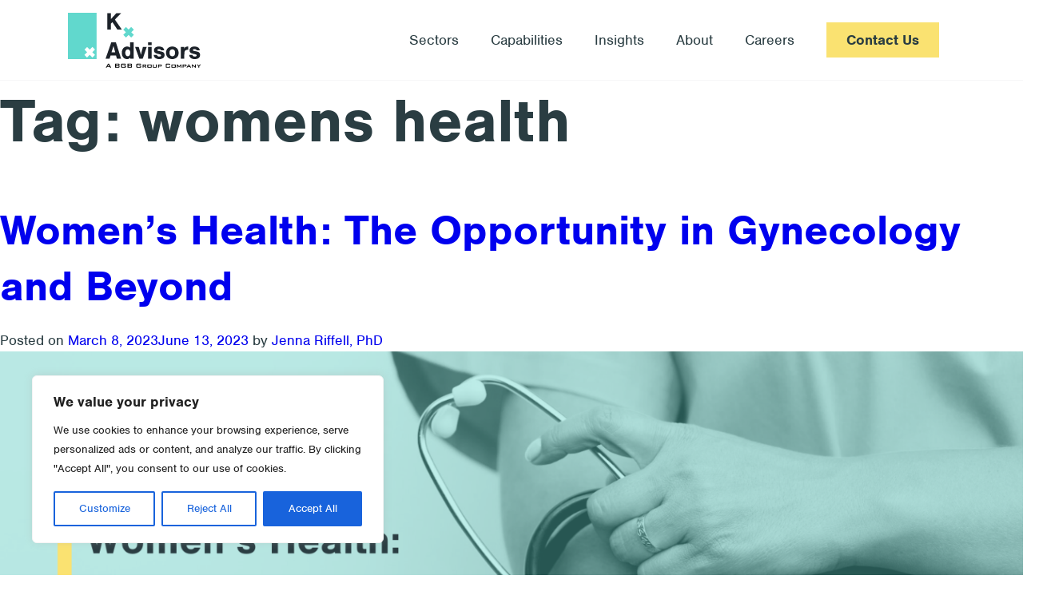

--- FILE ---
content_type: text/css
request_url: https://kxadvisors.com/wp-content/cache/autoptimize/css/autoptimize_single_f6132d714ac82d2802f27515359acbea.css?ver=6.8.2
body_size: 1887
content:
.icon{display:inline-block;width:32px;height:32px;margin-right:24px;background-position:center;background-size:contain;background-repeat:no-repeat}@media (max-width:767px){.icon{margin-right:16px}}.icon.linkedin{background-image:url("data:image/svg+xml,%3Csvg width='32' height='32' viewBox='0 0 32 32' fill='none' xmlns='http://www.w3.org/2000/svg'%3E%3Cpath d='M16 0C7.16333 0 0 7.16333 0 16C0 24.8367 7.16333 32 16 32C24.8367 32 32 24.8367 32 16C32 7.16333 24.8367 0 16 0ZM12.0833 22.6317H8.84333V12.205H12.0833V22.6317ZM10.4433 10.925C9.41999 10.925 8.75833 10.2 8.75833 9.30333C8.75833 8.38833 9.43999 7.685 10.485 7.685C11.53 7.685 12.17 8.38833 12.19 9.30333C12.19 10.2 11.53 10.925 10.4433 10.925ZM23.9167 22.6317H20.6767V16.8533C20.6767 15.5083 20.2067 14.595 19.035 14.595C18.14 14.595 17.6083 15.2133 17.3733 15.8083C17.2867 16.02 17.265 16.32 17.265 16.6183V22.63H14.0233V15.53C14.0233 14.2283 13.9817 13.14 13.9383 12.2033H16.7533L16.9017 13.6517H16.9667C17.3933 12.9717 18.4383 11.9683 20.1867 11.9683C22.3183 11.9683 23.9167 13.3967 23.9167 16.4667V22.6317Z' fill='%232A3D42'/%3E%3C/svg%3E%0A")}.icon.linkedin.seafoam{background-image:url("data:image/svg+xml,%3Csvg width='32' height='32' viewBox='0 0 32 32' fill='none' xmlns='http://www.w3.org/2000/svg'%3E%3Cpath d='M16 0C7.16333 0 0 7.16333 0 16C0 24.8367 7.16333 32 16 32C24.8367 32 32 24.8367 32 16C32 7.16333 24.8367 0 16 0ZM12.0833 22.6317H8.84333V12.205H12.0833V22.6317ZM10.4433 10.925C9.41999 10.925 8.75833 10.2 8.75833 9.30333C8.75833 8.38833 9.43999 7.685 10.485 7.685C11.53 7.685 12.17 8.38833 12.19 9.30333C12.19 10.2 11.53 10.925 10.4433 10.925ZM23.9167 22.6317H20.6767V16.8533C20.6767 15.5083 20.2067 14.595 19.035 14.595C18.14 14.595 17.6083 15.2133 17.3733 15.8083C17.2867 16.02 17.265 16.32 17.265 16.6183V22.63H14.0233V15.53C14.0233 14.2283 13.9817 13.14 13.9383 12.2033H16.7533L16.9017 13.6517H16.9667C17.3933 12.9717 18.4383 11.9683 20.1867 11.9683C22.3183 11.9683 23.9167 13.3967 23.9167 16.4667V22.6317Z' fill='%2361D8CD'/%3E%3C/svg%3E%0A")}.icon.twitter{background-image:url("data:image/svg+xml,%3Csvg width='32' height='32' viewBox='0 0 32 32' fill='none' xmlns='http://www.w3.org/2000/svg'%3E%3Cpath d='M16 0C7.16429 0 0 7.16429 0 16C0 24.8357 7.16429 32 16 32C24.8357 32 32 24.8357 32 16C32 7.16429 24.8357 0 16 0ZM23.6893 12.0607C23.7 12.2286 23.7 12.4036 23.7 12.575C23.7 17.8179 19.7071 23.8571 12.4107 23.8571C10.1607 23.8571 8.075 23.2036 6.31786 22.0786C6.63929 22.1143 6.94643 22.1286 7.275 22.1286C9.13214 22.1286 10.8393 21.5 12.2 20.4357C10.4571 20.4 8.99286 19.2571 8.49286 17.6857C9.10357 17.775 9.65357 17.775 10.2821 17.6143C9.38474 17.432 8.57812 16.9446 7.99934 16.2349C7.42056 15.5253 7.10531 14.6372 7.10714 13.7214V13.6714C7.63214 13.9679 8.25 14.15 8.89643 14.175C8.35301 13.8128 7.90735 13.3222 7.59897 12.7465C7.29059 12.1709 7.12901 11.528 7.12857 10.875C7.12857 10.1357 7.32143 9.46071 7.66786 8.875C8.66394 10.1012 9.9069 11.1041 11.3159 11.8184C12.725 12.5328 14.2686 12.9427 15.8464 13.0214C15.2857 10.325 17.3 8.14286 19.7214 8.14286C20.8643 8.14286 21.8929 8.62143 22.6179 9.39286C23.5143 9.225 24.3714 8.88929 25.1357 8.43929C24.8393 9.35714 24.2179 10.1321 23.3929 10.6214C24.1929 10.5357 24.9643 10.3143 25.6786 10.0036C25.1393 10.7964 24.4643 11.5 23.6893 12.0607Z' fill='%232A3D42'/%3E%3C/svg%3E%0A")}.icon.twitter.seafoam{background-image:url("data:image/svg+xml,%3Csvg width='32' height='32' viewBox='0 0 32 32' fill='none' xmlns='http://www.w3.org/2000/svg'%3E%3Cpath d='M16 0C7.16429 0 0 7.16429 0 16C0 24.8357 7.16429 32 16 32C24.8357 32 32 24.8357 32 16C32 7.16429 24.8357 0 16 0ZM23.6893 12.0607C23.7 12.2286 23.7 12.4036 23.7 12.575C23.7 17.8179 19.7071 23.8571 12.4107 23.8571C10.1607 23.8571 8.075 23.2036 6.31786 22.0786C6.63929 22.1143 6.94643 22.1286 7.275 22.1286C9.13214 22.1286 10.8393 21.5 12.2 20.4357C10.4571 20.4 8.99286 19.2571 8.49286 17.6857C9.10357 17.775 9.65357 17.775 10.2821 17.6143C9.38474 17.432 8.57812 16.9446 7.99934 16.2349C7.42056 15.5253 7.10531 14.6372 7.10714 13.7214V13.6714C7.63214 13.9679 8.25 14.15 8.89643 14.175C8.35301 13.8128 7.90735 13.3222 7.59897 12.7465C7.29059 12.1709 7.12901 11.528 7.12857 10.875C7.12857 10.1357 7.32143 9.46071 7.66786 8.875C8.66394 10.1012 9.9069 11.1041 11.3159 11.8184C12.725 12.5328 14.2686 12.9427 15.8464 13.0214C15.2857 10.325 17.3 8.14286 19.7214 8.14286C20.8643 8.14286 21.8929 8.62143 22.6179 9.39286C23.5143 9.225 24.3714 8.88929 25.1357 8.43929C24.8393 9.35714 24.2179 10.1321 23.3929 10.6214C24.1929 10.5357 24.9643 10.3143 25.6786 10.0036C25.1393 10.7964 24.4643 11.5 23.6893 12.0607Z' fill='%2361D8CD'/%3E%3C/svg%3E%0A")}.icon.instagram{background-image:url("data:image/svg+xml,%3Csvg width='32' height='32' viewBox='0 0 32 32' fill='none' xmlns='http://www.w3.org/2000/svg'%3E%3Cpath fill-rule='evenodd' clip-rule='evenodd' d='M16 32C24.8366 32 32 24.8366 32 16C32 7.16344 24.8366 0 16 0C7.16344 0 0 7.16344 0 16C0 24.8366 7.16344 32 16 32ZM15.9999 6.28759C13.3617 6.28759 13.0315 6.29819 11.9958 6.34587H11.9949C10.9618 6.39355 10.2555 6.55778 9.63741 6.79706C8.98975 7.04114 8.40309 7.42351 7.91832 7.91752C7.42397 8.40253 7.04131 8.98949 6.79697 9.6375C6.55769 10.2556 6.39258 10.9619 6.34579 11.9967C6.29899 13.0315 6.28751 13.3618 6.28751 16C6.28751 18.6374 6.29811 18.9676 6.34579 20.0051C6.39347 21.0381 6.55769 21.7445 6.79697 22.3625C7.04094 23.0105 7.42332 23.5975 7.91743 24.0825C8.4029 24.5763 8.99014 24.9584 9.6383 25.2021C10.2564 25.4423 10.9627 25.6074 11.9958 25.6542C13.0315 25.701 13.3617 25.7124 15.9999 25.7124C18.6382 25.7124 18.9684 25.7018 20.005 25.6542C21.038 25.6065 21.7444 25.4423 22.3625 25.2021C23.0097 24.9584 23.5968 24.577 24.0824 24.0825C24.5762 23.5971 24.9583 23.0098 25.202 22.3617C25.4422 21.7436 25.6073 21.0372 25.6541 20.0042C25.7009 18.9685 25.7124 18.6383 25.7124 16C25.7124 13.3627 25.7018 13.0324 25.6541 11.995C25.6064 10.9619 25.4422 10.2556 25.202 9.6375C24.9583 8.98941 24.5769 8.40314 24.0824 7.9184C23.5968 7.42395 23.0097 7.04163 22.3625 6.79706C21.7444 6.55778 21.038 6.39266 20.0032 6.34587C18.9684 6.29907 18.6382 6.28759 15.9999 6.28759ZM15.9999 8.0376C18.5932 8.0376 18.9004 8.04731 19.9246 8.0941C20.872 8.13737 21.3859 8.29542 21.7285 8.42874C22.1503 8.58433 22.5319 8.83231 22.8454 9.15452C23.1854 9.49446 23.3946 9.8185 23.5712 10.2715C23.7045 10.614 23.8626 11.1279 23.9058 12.0753C23.9526 13.0995 23.9624 13.4068 23.9624 16C23.9624 18.5932 23.9526 18.9005 23.9058 19.9247C23.8626 20.8721 23.7045 21.386 23.5712 21.7286C23.4158 22.1497 23.1677 22.5321 22.8454 22.8455C22.5055 23.1854 22.1814 23.3947 21.7285 23.5713C21.3859 23.7046 20.872 23.8627 19.9246 23.9059C18.9004 23.9527 18.594 23.9624 15.9999 23.9624C13.4058 23.9624 13.0995 23.9527 12.0752 23.9059C11.1278 23.8627 10.614 23.7046 10.2714 23.5713C9.85021 23.4159 9.46789 23.1678 9.15444 22.8455C8.83217 22.5321 8.58406 22.1497 8.42866 21.7286C8.29533 21.386 8.13729 20.8721 8.09402 19.9247C8.04723 18.9005 8.03751 18.5932 8.03751 16C8.03751 13.4068 8.04723 13.0995 8.09402 12.0753C8.13729 11.1279 8.29533 10.614 8.42866 10.2715C8.58422 9.84965 8.83221 9.46802 9.15444 9.15452C9.49438 8.81459 9.81842 8.60533 10.2714 8.42874C10.614 8.29542 11.1278 8.13737 12.0752 8.0941C13.0995 8.04731 13.4067 8.0376 15.9999 8.0376ZM16.942 19.1042C16.2237 19.3214 15.4522 19.2825 14.7594 18.9941C14.3169 18.8106 13.9206 18.5313 13.599 18.1762C13.2773 17.8212 13.0385 17.3993 12.8995 16.9408C12.7605 16.4824 12.7249 15.9988 12.7953 15.525C12.8656 15.0511 13.0402 14.5987 13.3063 14.2004C13.5725 13.8021 13.9236 13.4678 14.3345 13.2215C14.7454 12.9752 15.2058 12.8231 15.6825 12.776C16.1592 12.729 16.6405 12.7883 17.0916 12.9496C17.5426 13.1108 17.9523 13.3701 18.2912 13.7088C18.8227 14.2385 19.1539 14.9364 19.228 15.6831C19.3022 16.4299 19.1148 17.1793 18.6979 17.8032C18.2809 18.4272 17.6603 18.887 16.942 19.1042ZM14.0895 11.3878C13.4838 11.6387 12.9335 12.0064 12.4699 12.47C11.5337 13.4062 11.0077 14.676 11.0077 16C11.0077 17.324 11.5337 18.5938 12.4699 19.53C13.4061 20.4663 14.6759 20.9922 15.9999 20.9922C17.3239 20.9922 18.5937 20.4663 19.53 19.53C19.9935 19.0665 20.3612 18.5161 20.6121 17.9105C20.863 17.3048 20.9921 16.6556 20.9921 16C20.9921 15.3444 20.863 14.6953 20.6121 14.0896C20.3612 13.4839 19.9935 12.9336 19.53 12.47C19.0664 12.0064 18.5161 11.6387 17.9104 11.3878C17.3047 11.1369 16.6555 11.0078 15.9999 11.0078C15.3443 11.0078 14.6952 11.1369 14.0895 11.3878ZM22.3698 11.3681C22.3062 11.5126 22.2142 11.6429 22.0993 11.7513C21.8759 11.962 21.5792 12.0774 21.2721 12.0729C20.965 12.0685 20.6717 11.9445 20.4545 11.7273C20.2374 11.5101 20.1134 11.2169 20.1089 10.9098C20.1044 10.6027 20.2198 10.3059 20.4306 10.0825C20.5389 9.96763 20.6692 9.87566 20.8138 9.81205C20.9583 9.74844 21.1142 9.71448 21.2721 9.71218C21.43 9.70988 21.5867 9.73928 21.7331 9.79865C21.8794 9.85802 22.0124 9.94615 22.124 10.0578C22.2357 10.1695 22.3238 10.3024 22.3832 10.4488C22.4426 10.5951 22.472 10.7519 22.4697 10.9098C22.4674 11.0677 22.4334 11.2235 22.3698 11.3681Z' fill='%232A3D42'/%3E%3C/svg%3E%0A")}.icon.instagram.seafoam{background-image:url("data:image/svg+xml,%3Csvg width='32' height='32' viewBox='0 0 32 32' fill='none' xmlns='http://www.w3.org/2000/svg'%3E%3Cpath fill-rule='evenodd' clip-rule='evenodd' d='M16 32C24.8366 32 32 24.8366 32 16C32 7.16344 24.8366 0 16 0C7.16344 0 0 7.16344 0 16C0 24.8366 7.16344 32 16 32ZM15.9999 6.28759C13.3617 6.28759 13.0315 6.29819 11.9958 6.34587H11.9949C10.9618 6.39355 10.2555 6.55778 9.63741 6.79706C8.98975 7.04114 8.40309 7.42351 7.91832 7.91752C7.42397 8.40253 7.04131 8.98949 6.79697 9.6375C6.55769 10.2556 6.39258 10.9619 6.34579 11.9967C6.29899 13.0315 6.28751 13.3618 6.28751 16C6.28751 18.6374 6.29811 18.9676 6.34579 20.0051C6.39347 21.0381 6.55769 21.7445 6.79697 22.3625C7.04094 23.0105 7.42332 23.5975 7.91743 24.0825C8.4029 24.5763 8.99014 24.9584 9.6383 25.2021C10.2564 25.4423 10.9627 25.6074 11.9958 25.6542C13.0315 25.701 13.3617 25.7124 15.9999 25.7124C18.6382 25.7124 18.9684 25.7018 20.005 25.6542C21.038 25.6065 21.7444 25.4423 22.3625 25.2021C23.0097 24.9584 23.5968 24.577 24.0824 24.0825C24.5762 23.5971 24.9583 23.0098 25.202 22.3617C25.4422 21.7436 25.6073 21.0372 25.6541 20.0042C25.7009 18.9685 25.7124 18.6383 25.7124 16C25.7124 13.3627 25.7018 13.0324 25.6541 11.995C25.6064 10.9619 25.4422 10.2556 25.202 9.6375C24.9583 8.98941 24.5769 8.40314 24.0824 7.9184C23.5968 7.42395 23.0097 7.04163 22.3625 6.79706C21.7444 6.55778 21.038 6.39266 20.0032 6.34587C18.9684 6.29907 18.6382 6.28759 15.9999 6.28759ZM15.9999 8.0376C18.5932 8.0376 18.9004 8.04731 19.9246 8.0941C20.872 8.13737 21.3859 8.29542 21.7285 8.42874C22.1503 8.58433 22.5319 8.83231 22.8454 9.15452C23.1854 9.49446 23.3946 9.8185 23.5712 10.2715C23.7045 10.614 23.8626 11.1279 23.9058 12.0753C23.9526 13.0995 23.9624 13.4068 23.9624 16C23.9624 18.5932 23.9526 18.9005 23.9058 19.9247C23.8626 20.8721 23.7045 21.386 23.5712 21.7286C23.4158 22.1497 23.1677 22.5321 22.8454 22.8455C22.5055 23.1854 22.1814 23.3947 21.7285 23.5713C21.3859 23.7046 20.872 23.8627 19.9246 23.9059C18.9004 23.9527 18.594 23.9624 15.9999 23.9624C13.4058 23.9624 13.0995 23.9527 12.0752 23.9059C11.1278 23.8627 10.614 23.7046 10.2714 23.5713C9.85021 23.4159 9.46789 23.1678 9.15444 22.8455C8.83217 22.5321 8.58406 22.1497 8.42866 21.7286C8.29533 21.386 8.13729 20.8721 8.09402 19.9247C8.04723 18.9005 8.03751 18.5932 8.03751 16C8.03751 13.4068 8.04723 13.0995 8.09402 12.0753C8.13729 11.1279 8.29533 10.614 8.42866 10.2715C8.58422 9.84965 8.83221 9.46802 9.15444 9.15452C9.49438 8.81459 9.81842 8.60533 10.2714 8.42874C10.614 8.29542 11.1278 8.13737 12.0752 8.0941C13.0995 8.04731 13.4067 8.0376 15.9999 8.0376ZM16.942 19.1042C16.2237 19.3214 15.4522 19.2825 14.7594 18.9941C14.3169 18.8106 13.9206 18.5313 13.599 18.1762C13.2773 17.8212 13.0385 17.3993 12.8995 16.9408C12.7605 16.4824 12.7249 15.9988 12.7953 15.525C12.8656 15.0511 13.0402 14.5987 13.3063 14.2004C13.5725 13.8021 13.9236 13.4678 14.3345 13.2215C14.7454 12.9752 15.2058 12.8231 15.6825 12.776C16.1592 12.729 16.6405 12.7883 17.0916 12.9496C17.5426 13.1108 17.9523 13.3701 18.2912 13.7088C18.8227 14.2385 19.1539 14.9364 19.228 15.6831C19.3022 16.4299 19.1148 17.1793 18.6979 17.8032C18.2809 18.4272 17.6603 18.887 16.942 19.1042ZM14.0895 11.3878C13.4838 11.6387 12.9335 12.0064 12.4699 12.47C11.5337 13.4062 11.0077 14.676 11.0077 16C11.0077 17.324 11.5337 18.5938 12.4699 19.53C13.4061 20.4663 14.6759 20.9922 15.9999 20.9922C17.3239 20.9922 18.5937 20.4663 19.53 19.53C19.9935 19.0665 20.3612 18.5161 20.6121 17.9105C20.863 17.3048 20.9921 16.6556 20.9921 16C20.9921 15.3444 20.863 14.6953 20.6121 14.0896C20.3612 13.4839 19.9935 12.9336 19.53 12.47C19.0664 12.0064 18.5161 11.6387 17.9104 11.3878C17.3047 11.1369 16.6555 11.0078 15.9999 11.0078C15.3443 11.0078 14.6952 11.1369 14.0895 11.3878ZM22.3698 11.3681C22.3062 11.5126 22.2142 11.6429 22.0993 11.7513C21.8759 11.962 21.5792 12.0774 21.2721 12.0729C20.965 12.0685 20.6717 11.9445 20.4545 11.7273C20.2374 11.5101 20.1134 11.2169 20.1089 10.9098C20.1044 10.6027 20.2198 10.3059 20.4306 10.0825C20.5389 9.96763 20.6692 9.87566 20.8138 9.81205C20.9583 9.74844 21.1142 9.71448 21.2721 9.71218C21.43 9.70988 21.5867 9.73928 21.7331 9.79865C21.8794 9.85802 22.0124 9.94615 22.124 10.0578C22.2357 10.1695 22.3238 10.3024 22.3832 10.4488C22.4426 10.5951 22.472 10.7519 22.4697 10.9098C22.4674 11.0677 22.4334 11.2235 22.3698 11.3681Z' fill='%2361D8CD'/%3E%3C/svg%3E%0A")}.follow-us-links{display:none}@media screen and (max-width:991px){.follow-us-links{display:block}}#cookie-law-info-bar>span{display:flex;align-items:center}#cookie-law-info-bar .cli-bar-container{font-family:nimbus-sans,sans-serif;font-weight:300;font-style:normal;color:#2a3d42;line-height:1.4;font-size:16px}#cookie-law-info-bar .cli-bar-btn_container a{margin-left:8px !important;margin-right:0;font-size:16px;font-weight:700}#cookie-law-info-bar .cli-bar-btn_container a.cli-plugin-main-link{font-weight:400}.cli-tab-footer .wt-cli-privacy-accept-btn{background-color:#fae271;color:#2a3d42;font-size:16px;font-weight:700}

--- FILE ---
content_type: text/css
request_url: https://kxadvisors.com/wp-content/cache/autoptimize/css/autoptimize_single_d1c3641bd25581fe3ee93451ef1f6bff.css?ver=1751224666
body_size: 10419
content:
/*! normalize.css v8.0.1 | MIT License | github.com/necolas/normalize.css */
html{line-height:1.15;-webkit-text-size-adjust:100%}body{margin:0}main{display:block}h1{font-size:2em;margin:.67em 0}hr{box-sizing:content-box;height:0;overflow:visible}pre{font-family:monospace,monospace;font-size:1em;white-space:initial}a{background-color:transparent}abbr[title]{border-bottom:none;text-decoration:underline;text-decoration:underline dotted}b,strong{font-weight:bolder}code,kbd,samp{font-family:monospace,monospace;font-size:1em}small{font-size:80%}sub,sup{font-size:75%;line-height:0;position:relative;vertical-align:baseline}sub{bottom:-.25em}sup{top:-.5em}img{border-style:none}button,input,optgroup,select,textarea{font-family:inherit;font-size:100%;line-height:1.15;margin:0}button,input{overflow:visible}button,select{text-transform:none}button,[type=button],[type=reset],[type=submit]{-webkit-appearance:button}button::-moz-focus-inner,[type=button]::-moz-focus-inner,[type=reset]::-moz-focus-inner,[type=submit]::-moz-focus-inner{border-style:none;padding:0}button:-moz-focusring,[type=button]:-moz-focusring,[type=reset]:-moz-focusring,[type=submit]:-moz-focusring{outline:1px dotted ButtonText}fieldset{padding:.35em .75em .625em}legend{box-sizing:border-box;color:inherit;display:table;max-width:100%;padding:0;white-space:normal}progress{vertical-align:baseline}textarea{overflow:auto}[type=checkbox],[type=radio]{box-sizing:border-box;padding:0}[type=number]::-webkit-inner-spin-button,[type=number]::-webkit-outer-spin-button{height:auto}[type=search]{-webkit-appearance:textfield;outline-offset:-2px}[type=search]::-webkit-search-decoration{-webkit-appearance:none}::-webkit-file-upload-button{-webkit-appearance:button;font:inherit}details{display:block}summary{display:list-item}template{display:none}[hidden]{display:none}*{box-sizing:border-box}html{font-size:62.5%}body{font-size:1.8rem}html,body{font-family:nimbus-sans,sans-serif;font-weight:300;font-style:normal;color:#2a3d42;line-height:1.5}.text--xxxl{font-size:0rem;line-height:1.3}h1,.text--xxl{font-size:7.8rem;line-height:1.3;margin-top:0}h2,.text--xl{font-size:5.4rem;line-height:1.3;margin-top:0}h3,.text--lg{font-size:3.2rem;line-height:1.3;margin-top:0}h4,.text--md{font-size:2.4rem;line-height:1.3;margin-top:0}h5,.text--sm{font-size:1.8rem;margin-top:0}h1,h2,h3,h4,h5{font-weight:700}small,.text--xs{font-size:1.4rem}@media screen and (max-width:767px){h1,.text--xxl{font-size:46px;line-height:58px}h2,.text--xl{font-size:32px;line-height:44px}h3,.text--lg{font-size:24px;line-height:34px}h4,.text--md{font-size:20px;line-height:30px}}.container{width:100%;padding-right:15px;padding-left:15px;margin-right:auto;margin-left:auto}@media (min-width:576px){.container{max-width:540px}}@media (min-width:768px){.container{max-width:720px}}@media (min-width:992px){.container{max-width:960px}}@media (min-width:1200px){.container{max-width:1140px}}.container-fluid{width:100%;padding-right:15px;padding-left:15px;margin-right:auto;margin-left:auto}.row{display:flex;flex-wrap:wrap;margin-right:-15px;margin-left:-15px}.no-gutters{margin-right:0;margin-left:0}.no-gutters>.col,.no-gutters>[class*=col-]{padding-right:0;padding-left:0}.col-1,.col-2,.col-3,.col-4,.col-5,.col-6,.col-7,.col-8,.col-9,.col-10,.col-11,.col-12,.col,.col-auto,.col-sm-1,.col-sm-2,.col-sm-3,.col-sm-4,.col-sm-5,.col-sm-6,.col-sm-7,.col-sm-8,.col-sm-9,.col-sm-10,.col-sm-11,.col-sm-12,.col-sm,.col-sm-auto,.col-md-1,.col-md-2,.col-md-3,.col-md-4,.col-md-5,.col-md-6,.col-md-7,.col-md-8,.col-md-9,.col-md-10,.col-md-11,.col-md-12,.col-md,.col-md-auto,.col-lg-1,.col-lg-2,.col-lg-3,.col-lg-4,.col-lg-5,.col-lg-6,.col-lg-7,.col-lg-8,.col-lg-9,.col-lg-10,.col-lg-11,.col-lg-12,.col-lg,.col-lg-auto,.col-xl-1,.col-xl-2,.col-xl-3,.col-xl-4,.col-xl-5,.col-xl-6,.col-xl-7,.col-xl-8,.col-xl-9,.col-xl-10,.col-xl-11,.col-xl-12,.col-xl,.col-xl-auto{position:relative;width:100%;padding-right:15px;padding-left:15px}.col{flex-basis:0;flex-grow:1;max-width:100%}.col-auto{flex:0 0 auto;width:auto;max-width:100%}.col-1{flex:0 0 8.3333333333%;max-width:8.3333333333%}.col-2{flex:0 0 16.6666666667%;max-width:16.6666666667%}.col-3{flex:0 0 25%;max-width:25%}.col-4{flex:0 0 33.3333333333%;max-width:33.3333333333%}.col-5{flex:0 0 41.6666666667%;max-width:41.6666666667%}.col-6{flex:0 0 50%;max-width:50%}.col-7{flex:0 0 58.3333333333%;max-width:58.3333333333%}.col-8{flex:0 0 66.6666666667%;max-width:66.6666666667%}.col-9{flex:0 0 75%;max-width:75%}.col-10{flex:0 0 83.3333333333%;max-width:83.3333333333%}.col-11{flex:0 0 91.6666666667%;max-width:91.6666666667%}.col-12{flex:0 0 100%;max-width:100%}.order-first{order:-1}.order-last{order:13}.order-0{order:0}.order-1{order:1}.order-2{order:2}.order-3{order:3}.order-4{order:4}.order-5{order:5}.order-6{order:6}.order-7{order:7}.order-8{order:8}.order-9{order:9}.order-10{order:10}.order-11{order:11}.order-12{order:12}.offset-1{margin-left:8.3333333333%}.offset-2{margin-left:16.6666666667%}.offset-3{margin-left:25%}.offset-4{margin-left:33.3333333333%}.offset-5{margin-left:41.6666666667%}.offset-6{margin-left:50%}.offset-7{margin-left:58.3333333333%}.offset-8{margin-left:66.6666666667%}.offset-9{margin-left:75%}.offset-10{margin-left:83.3333333333%}.offset-11{margin-left:91.6666666667%}@media (min-width:576px){.col-sm{flex-basis:0;flex-grow:1;max-width:100%}.col-sm-auto{flex:0 0 auto;width:auto;max-width:100%}.col-sm-1{flex:0 0 8.3333333333%;max-width:8.3333333333%}.col-sm-2{flex:0 0 16.6666666667%;max-width:16.6666666667%}.col-sm-3{flex:0 0 25%;max-width:25%}.col-sm-4{flex:0 0 33.3333333333%;max-width:33.3333333333%}.col-sm-5{flex:0 0 41.6666666667%;max-width:41.6666666667%}.col-sm-6{flex:0 0 50%;max-width:50%}.col-sm-7{flex:0 0 58.3333333333%;max-width:58.3333333333%}.col-sm-8{flex:0 0 66.6666666667%;max-width:66.6666666667%}.col-sm-9{flex:0 0 75%;max-width:75%}.col-sm-10{flex:0 0 83.3333333333%;max-width:83.3333333333%}.col-sm-11{flex:0 0 91.6666666667%;max-width:91.6666666667%}.col-sm-12{flex:0 0 100%;max-width:100%}.order-sm-first{order:-1}.order-sm-last{order:13}.order-sm-0{order:0}.order-sm-1{order:1}.order-sm-2{order:2}.order-sm-3{order:3}.order-sm-4{order:4}.order-sm-5{order:5}.order-sm-6{order:6}.order-sm-7{order:7}.order-sm-8{order:8}.order-sm-9{order:9}.order-sm-10{order:10}.order-sm-11{order:11}.order-sm-12{order:12}.offset-sm-0{margin-left:0}.offset-sm-1{margin-left:8.3333333333%}.offset-sm-2{margin-left:16.6666666667%}.offset-sm-3{margin-left:25%}.offset-sm-4{margin-left:33.3333333333%}.offset-sm-5{margin-left:41.6666666667%}.offset-sm-6{margin-left:50%}.offset-sm-7{margin-left:58.3333333333%}.offset-sm-8{margin-left:66.6666666667%}.offset-sm-9{margin-left:75%}.offset-sm-10{margin-left:83.3333333333%}.offset-sm-11{margin-left:91.6666666667%}}@media (min-width:768px){.col-md{flex-basis:0;flex-grow:1;max-width:100%}.col-md-auto{flex:0 0 auto;width:auto;max-width:100%}.col-md-1{flex:0 0 8.3333333333%;max-width:8.3333333333%}.col-md-2{flex:0 0 16.6666666667%;max-width:16.6666666667%}.col-md-3{flex:0 0 25%;max-width:25%}.col-md-4{flex:0 0 33.3333333333%;max-width:33.3333333333%}.col-md-5{flex:0 0 41.6666666667%;max-width:41.6666666667%}.col-md-6{flex:0 0 50%;max-width:50%}.col-md-7{flex:0 0 58.3333333333%;max-width:58.3333333333%}.col-md-8{flex:0 0 66.6666666667%;max-width:66.6666666667%}.col-md-9{flex:0 0 75%;max-width:75%}.col-md-10{flex:0 0 83.3333333333%;max-width:83.3333333333%}.col-md-11{flex:0 0 91.6666666667%;max-width:91.6666666667%}.col-md-12{flex:0 0 100%;max-width:100%}.order-md-first{order:-1}.order-md-last{order:13}.order-md-0{order:0}.order-md-1{order:1}.order-md-2{order:2}.order-md-3{order:3}.order-md-4{order:4}.order-md-5{order:5}.order-md-6{order:6}.order-md-7{order:7}.order-md-8{order:8}.order-md-9{order:9}.order-md-10{order:10}.order-md-11{order:11}.order-md-12{order:12}.offset-md-0{margin-left:0}.offset-md-1{margin-left:8.3333333333%}.offset-md-2{margin-left:16.6666666667%}.offset-md-3{margin-left:25%}.offset-md-4{margin-left:33.3333333333%}.offset-md-5{margin-left:41.6666666667%}.offset-md-6{margin-left:50%}.offset-md-7{margin-left:58.3333333333%}.offset-md-8{margin-left:66.6666666667%}.offset-md-9{margin-left:75%}.offset-md-10{margin-left:83.3333333333%}.offset-md-11{margin-left:91.6666666667%}}@media (min-width:992px){.col-lg{flex-basis:0;flex-grow:1;max-width:100%}.col-lg-auto{flex:0 0 auto;width:auto;max-width:100%}.col-lg-1{flex:0 0 8.3333333333%;max-width:8.3333333333%}.col-lg-2{flex:0 0 16.6666666667%;max-width:16.6666666667%}.col-lg-3{flex:0 0 25%;max-width:25%}.col-lg-4{flex:0 0 33.3333333333%;max-width:33.3333333333%}.col-lg-5{flex:0 0 41.6666666667%;max-width:41.6666666667%}.col-lg-6{flex:0 0 50%;max-width:50%}.col-lg-7{flex:0 0 58.3333333333%;max-width:58.3333333333%}.col-lg-8{flex:0 0 66.6666666667%;max-width:66.6666666667%}.col-lg-9{flex:0 0 75%;max-width:75%}.col-lg-10{flex:0 0 83.3333333333%;max-width:83.3333333333%}.col-lg-11{flex:0 0 91.6666666667%;max-width:91.6666666667%}.col-lg-12{flex:0 0 100%;max-width:100%}.order-lg-first{order:-1}.order-lg-last{order:13}.order-lg-0{order:0}.order-lg-1{order:1}.order-lg-2{order:2}.order-lg-3{order:3}.order-lg-4{order:4}.order-lg-5{order:5}.order-lg-6{order:6}.order-lg-7{order:7}.order-lg-8{order:8}.order-lg-9{order:9}.order-lg-10{order:10}.order-lg-11{order:11}.order-lg-12{order:12}.offset-lg-0{margin-left:0}.offset-lg-1{margin-left:8.3333333333%}.offset-lg-2{margin-left:16.6666666667%}.offset-lg-3{margin-left:25%}.offset-lg-4{margin-left:33.3333333333%}.offset-lg-5{margin-left:41.6666666667%}.offset-lg-6{margin-left:50%}.offset-lg-7{margin-left:58.3333333333%}.offset-lg-8{margin-left:66.6666666667%}.offset-lg-9{margin-left:75%}.offset-lg-10{margin-left:83.3333333333%}.offset-lg-11{margin-left:91.6666666667%}}@media (min-width:1200px){.col-xl{flex-basis:0;flex-grow:1;max-width:100%}.col-xl-auto{flex:0 0 auto;width:auto;max-width:100%}.col-xl-1{flex:0 0 8.3333333333%;max-width:8.3333333333%}.col-xl-2{flex:0 0 16.6666666667%;max-width:16.6666666667%}.col-xl-3{flex:0 0 25%;max-width:25%}.col-xl-4{flex:0 0 33.3333333333%;max-width:33.3333333333%}.col-xl-5{flex:0 0 41.6666666667%;max-width:41.6666666667%}.col-xl-6{flex:0 0 50%;max-width:50%}.col-xl-7{flex:0 0 58.3333333333%;max-width:58.3333333333%}.col-xl-8{flex:0 0 66.6666666667%;max-width:66.6666666667%}.col-xl-9{flex:0 0 75%;max-width:75%}.col-xl-10{flex:0 0 83.3333333333%;max-width:83.3333333333%}.col-xl-11{flex:0 0 91.6666666667%;max-width:91.6666666667%}.col-xl-12{flex:0 0 100%;max-width:100%}.order-xl-first{order:-1}.order-xl-last{order:13}.order-xl-0{order:0}.order-xl-1{order:1}.order-xl-2{order:2}.order-xl-3{order:3}.order-xl-4{order:4}.order-xl-5{order:5}.order-xl-6{order:6}.order-xl-7{order:7}.order-xl-8{order:8}.order-xl-9{order:9}.order-xl-10{order:10}.order-xl-11{order:11}.order-xl-12{order:12}.offset-xl-0{margin-left:0}.offset-xl-1{margin-left:8.3333333333%}.offset-xl-2{margin-left:16.6666666667%}.offset-xl-3{margin-left:25%}.offset-xl-4{margin-left:33.3333333333%}.offset-xl-5{margin-left:41.6666666667%}.offset-xl-6{margin-left:50%}.offset-xl-7{margin-left:58.3333333333%}.offset-xl-8{margin-left:66.6666666667%}.offset-xl-9{margin-left:75%}.offset-xl-10{margin-left:83.3333333333%}.offset-xl-11{margin-left:91.6666666667%}}.bg-primary{background-color:#61d8cd !important}.color-primary{color:#61d8cd !important}.bg-primaryLight{background-color:#cdfaf6 !important}.color-primaryLight{color:#cdfaf6 !important}.bg-primaryDark{background-color:#cdfaf6 !important}.color-primaryDark{color:#cdfaf6 !important}.bg-secondary{background-color:#fae271 !important}.color-secondary{color:#fae271 !important}.bg-secondaryLight{background-color:#909aa2 !important}.color-secondaryLight{color:#909aa2 !important}.bg-secondaryDark{background-color:#494f54 !important}.color-secondaryDark{color:#494f54 !important}.bg-white{background-color:#fff !important}.color-white{color:#fff !important}.bg-neutralLighter{background-color:#f6f7f8 !important}.color-neutralLighter{color:#f6f7f8 !important}.bg-neutralLight{background-color:#e9ebee !important}.color-neutralLight{color:#e9ebee !important}.bg-neutral{background-color:#ced4da !important}.color-neutral{color:#ced4da !important}.bg-neutralDark{background-color:#246083 !important}.color-neutralDark{color:#246083 !important}.bg-neutralDarker{background-color:#495057 !important}.color-neutralDarker{color:#495057 !important}.bg-black{background-color:#2a3d42 !important}.color-black{color:#2a3d42 !important}.bg-success{background-color:#28a745 !important}.color-success{color:#28a745 !important}.bg-warning{background-color:#ffc107 !important}.color-warning{color:#ffc107 !important}.bg-error{background-color:#dc3545 !important}.color-error{color:#dc3545 !important}.bg-info{background-color:#17a2b8 !important}.color-info{color:#17a2b8 !important}.bg-transparent{background-color:transparent !important}.d-none{display:none}.d-inline{display:inline}.d-inline-block{display:inline-block}.d-block{display:block}.d-table{display:table}.d-table-row{display:table-row}.d-table-cell{display:table-cell}.d-flex{display:flex}.d-inline-flex{display:inline-flex}.justify-start{justify-content:flex-start}.justify-end{justify-content:flex-end}.justify-center{justify-content:center}.justify-around{justify-content:space-around}.justify-between{justify-content:space-between}.align-start{align-items:flex-start}.align-end{align-items:flex-end}.align-center{align-items:center}.flex-col{flex-direction:column}.flex-row{flex-direction:row}.pos-relative{position:relative}.pos-absolute{position:absolute}.pos-fixed{position:fixed}.pos-top{top:0}.pos-right{right:0}.pos-bottom{bottom:0}.pos-left{left:0}.pos-v-center{top:50%;transform:translateY(-50%)}.pos-h-center{left:50%;transform:translateX(-50%)}.pos-center{top:50%;left:50%;transform:translate(-50%,-50%)}.ptn{padding-top:0}.prn{padding-right:0}.pbn{padding-bottom:0}.pln{padding-left:0}.phn{padding-left:0;padding-right:0}.pvn{padding-top:0;padding-bottom:0}.pan{padding:0}.ptxxxs{padding-top:3pxpx}.prxxxs{padding-right:3pxpx}.pbxxxs{padding-bottom:3pxpx}.plxxxs{padding-left:3pxpx}.phxxxs{padding-left:3pxpx;padding-right:3pxpx}.pvxxxs{padding-top:3pxpx;padding-bottom:3pxpx}.paxxxs{padding:3pxpx}.ptxxs{padding-top:5pxpx}.prxxs{padding-right:5pxpx}.pbxxs{padding-bottom:5pxpx}.plxxs{padding-left:5pxpx}.phxxs{padding-left:5pxpx;padding-right:5pxpx}.pvxxs{padding-top:5pxpx;padding-bottom:5pxpx}.paxxs{padding:5pxpx}.ptxs{padding-top:10pxpx}.prxs{padding-right:10pxpx}.pbxs{padding-bottom:10pxpx}.plxs{padding-left:10pxpx}.phxs{padding-left:10pxpx;padding-right:10pxpx}.pvxs{padding-top:10pxpx;padding-bottom:10pxpx}.paxs{padding:10pxpx}.pts{padding-top:15pxpx}.prs{padding-right:15pxpx}.pbs{padding-bottom:15pxpx}.pls{padding-left:15pxpx}.phs{padding-left:15pxpx;padding-right:15pxpx}.pvs{padding-top:15pxpx;padding-bottom:15pxpx}.pas{padding:15pxpx}.ptm{padding-top:20pxpx}.prm{padding-right:20pxpx}.pbm{padding-bottom:20pxpx}.plm{padding-left:20pxpx}.phm{padding-left:20pxpx;padding-right:20pxpx}.pvm{padding-top:20pxpx;padding-bottom:20pxpx}.pam{padding:20pxpx}.ptl{padding-top:25pxpx}.prl{padding-right:25pxpx}.pbl{padding-bottom:25pxpx}.pll{padding-left:25pxpx}.phl{padding-left:25pxpx;padding-right:25pxpx}.pvl{padding-top:25pxpx;padding-bottom:25pxpx}.pal{padding:25pxpx}.ptxl{padding-top:30pxpx}.prxl{padding-right:30pxpx}.pbxl{padding-bottom:30pxpx}.plxl{padding-left:30pxpx}.phxl{padding-left:30pxpx;padding-right:30pxpx}.pvxl{padding-top:30pxpx;padding-bottom:30pxpx}.paxl{padding:30pxpx}.ptxxl{padding-top:40pxpx}.prxxl{padding-right:40pxpx}.pbxxl{padding-bottom:40pxpx}.plxxl{padding-left:40pxpx}.phxxl{padding-left:40pxpx;padding-right:40pxpx}.pvxxl{padding-top:40pxpx;padding-bottom:40pxpx}.paxxl{padding:40pxpx}.ptxxxl{padding-top:60pxpx}.prxxxl{padding-right:60pxpx}.pbxxxl{padding-bottom:60pxpx}.plxxxl{padding-left:60pxpx}.phxxxl{padding-left:60pxpx;padding-right:60pxpx}.pvxxxl{padding-top:60pxpx;padding-bottom:60pxpx}.paxxxl{padding:60pxpx}.mtn{margin-top:0}.mrn{margin-right:0}.mbn{margin-bottom:0}.mln{margin-left:0}.mhn{margin-left:0;margin-right:0}.mvn{margin-top:0;margin-bottom:0}.man{margin:0}.mtxxxs{margin-top:3pxpx}.mrxxxs{margin-right:3pxpx}.mbxxxs{margin-bottom:3pxpx}.mlxxxs{margin-left:3pxpx}.mhxxxs{margin-left:3pxpx;margin-right:3pxpx}.mvxxxs{margin-top:3pxpx;margin-bottom:3pxpx}.maxxxs{margin:3pxpx}.mtxxs{margin-top:5pxpx}.mrxxs{margin-right:5pxpx}.mbxxs{margin-bottom:5pxpx}.mlxxs{margin-left:5pxpx}.mhxxs{margin-left:5pxpx;margin-right:5pxpx}.mvxxs{margin-top:5pxpx;margin-bottom:5pxpx}.maxxs{margin:5pxpx}.mtxs{margin-top:10pxpx}.mrxs{margin-right:10pxpx}.mbxs{margin-bottom:10pxpx}.mlxs{margin-left:10pxpx}.mhxs{margin-left:10pxpx;margin-right:10pxpx}.mvxs{margin-top:10pxpx;margin-bottom:10pxpx}.maxs{margin:10pxpx}.mts{margin-top:15pxpx}.mrs{margin-right:15pxpx}.mbs{margin-bottom:15pxpx}.mls{margin-left:15pxpx}.mhs{margin-left:15pxpx;margin-right:15pxpx}.mvs{margin-top:15pxpx;margin-bottom:15pxpx}.mas{margin:15pxpx}.mtm{margin-top:20pxpx}.mrm{margin-right:20pxpx}.mbm{margin-bottom:20pxpx}.mlm{margin-left:20pxpx}.mhm{margin-left:20pxpx;margin-right:20pxpx}.mvm{margin-top:20pxpx;margin-bottom:20pxpx}.mam{margin:20pxpx}.mtl{margin-top:25pxpx}.mrl{margin-right:25pxpx}.mbl{margin-bottom:25pxpx}.mll{margin-left:25pxpx}.mhl{margin-left:25pxpx;margin-right:25pxpx}.mvl{margin-top:25pxpx;margin-bottom:25pxpx}.mal{margin:25pxpx}.mtxl{margin-top:30pxpx}.mrxl{margin-right:30pxpx}.mbxl{margin-bottom:30pxpx}.mlxl{margin-left:30pxpx}.mhxl{margin-left:30pxpx;margin-right:30pxpx}.mvxl{margin-top:30pxpx;margin-bottom:30pxpx}.maxl{margin:30pxpx}.mtxxl{margin-top:40pxpx}.mrxxl{margin-right:40pxpx}.mbxxl{margin-bottom:40pxpx}.mlxxl{margin-left:40pxpx}.mhxxl{margin-left:40pxpx;margin-right:40pxpx}.mvxxl{margin-top:40pxpx;margin-bottom:40pxpx}.maxxl{margin:40pxpx}.mtxxxl{margin-top:60pxpx}.mrxxxl{margin-right:60pxpx}.mbxxxl{margin-bottom:60pxpx}.mlxxxl{margin-left:60pxpx}.mhxxxl{margin-left:60pxpx;margin-right:60pxpx}.mvxxxl{margin-top:60pxpx;margin-bottom:60pxpx}.maxxxl{margin:60pxpx}.text-lowercase{text-transform:lowercase !important}.text-uppercase{text-transform:uppercase !important}.text-capitalize{text-transform:capitalize !important}.font-weight-light{font-weight:100 !important}.font-weight-normal{font-weight:400 !important}.font-weight-heavy{font-weight:900 !important}.font-italic{font-style:italic !important}.font-monospace{font-family:monospace !important}.ntd{text-decoration:none !important}.text-underline{text-decoration:underline !important}.clearfix:after{display:block;clear:both;content:""}.visible{visibility:visible !important}.invisible{visibility:hidden !important}.hidden-xs-up{display:none !important}@media (max-width:575.98px){.hidden-xs-down{display:none !important}}@media (min-width:576px){.hidden-sm-up{display:none !important}}@media (max-width:767.98px){.hidden-sm-down{display:none !important}}@media (min-width:768px){.hidden-md-up{display:none !important}}@media (max-width:991.98px){.hidden-md-down{display:none !important}}@media (min-width:992px){.hidden-lg-up{display:none !important}}@media (max-width:1199.98px){.hidden-lg-down{display:none !important}}@media (min-width:1200px){.hidden-xl-up{display:none !important}}.hidden-xl-down{display:none !important}.visible-print-block{display:none !important}@media print{.visible-print-block{display:block !important}}.visible-print-inline{display:none !important}@media print{.visible-print-inline{display:inline !important}}.visible-print-inline-block{display:none !important}@media print{.visible-print-inline-block{display:inline-block !important}}@media print{.hidden-print{display:none !important}}.insight-featured{padding:100px 0}.insight-featured>.container{position:relative}.insight-featured>.container svg{position:absolute;right:0;bottom:-80px}.insight-featured .img-col a{display:block;height:0;width:100%;padding-top:56.25%;position:relative}.insight-featured .img-col a img{position:absolute;top:0;left:0;height:100%;object-fit:cover}.insight-featured img{width:100%;height:auto}.insight-featured .content-col a{color:#2a3d42;text-decoration:none}.post-author{display:flex;align-items:center;font-weight:700}.post-author img{height:35px;width:35px;object-fit:cover;border-radius:50%;margin-right:15px}.insight-filters{padding-top:44px;padding-bottom:40px;background:#f6f7f8}.insight-filters .category-selector-wrap .category-selector{margin-right:36px;color:#2a3d42;cursor:pointer}.insight-filters .category-selector-wrap .category-selector.active{text-decoration:underline;font-weight:700}@media (max-width:767px){.insight-filters .category-selector-wrap .category-selector{display:block}}.insight-filters .category-selector-wrap.mobile-active{display:block !important;text-align:left;margin-bottom:20px}.insight-filters #mobile-category-selector{cursor:pointer;font-weight:700;text-align:left;display:block;margin-right:36px;margin-bottom:10px;padding-top:40px}.insight-filters #mobile-arrow svg{transition:all .2s}.insight-filters #mobile-arrow.mobile-active svg{transform:rotate(180deg);margin-bottom:-3px}.insight-list{padding:100px 0}.insight-list a:-webkit-any-link,.insight-list a{text-decoration:none}.insight-list .single-insight{padding-top:12px;margin-bottom:90px;color:#2a3d42 !important;text-decoration:none}@media screen and (max-width:767px){.insight-list .single-insight{margin-bottom:50px}}.insight-list .single-insight .img-wrap{height:0;overflow:hidden;padding-top:56.25%;position:relative;margin-bottom:30px}.insight-list .single-insight .img-wrap img{position:absolute;top:0;left:0;width:100%;height:100%;object-fit:cover}.insight-list .single-insight h4{margin-bottom:13px}.insight-list .single-insight p{margin-bottom:30px}.insight-list .single-insight u{text-decoration:underline}.insight-list.publications{background:#f6f7f8}.insight-list.publications a{margin-top:0}.insight-list .hide{display:none}.insight-single .page-hero{background-color:#cdfaf6;padding-top:115px;padding-bottom:80px}.insight-single .page-hero .link-back{text-decoration:none;color:inherit;-webkit-appearance:none;border:none;outline:none;position:relative;cursor:pointer;padding:0;transition:all .2s ease-in-out}.insight-single .page-hero .link-back svg{transform:rotate(180deg)}.insight-single .page-hero .link-back:hover{margin-left:-15px}.insight-single .page-hero h3{margin-top:55px}.insight-single .insight-single-content{padding:100px 0}.insight-single .insight-single-content .insight-meta img.avatar{width:100%;height:auto}.insight-single .insight-single-content .insight-meta .author{margin-top:20px}.insight-single .insight-single-content .insight-meta .coauthors{margin-top:32px}.insight-single .insight-single-content .insight-meta .coauthors b{display:block;margin-bottom:10px}.insight-single .insight-single-content .col-content>*:first-child{margin-top:0}.insight-single .insight-single-content .col-content img{width:100%;height:auto}.insight-single .insight-single-content .col-content figure{max-width:100%;margin:0}@media screen and (max-width:767px){.insight-single .insight-single-content .insight-meta{padding-left:50px;position:relative;margin-bottom:30px}.insight-single .insight-single-content .insight-meta .avatar{height:35px !important;width:35px !important;object-fit:cover;border-radius:50%;margin-right:15px;position:absolute;left:0}.insight-single .insight-single-content .insight-meta .author{margin-top:10px}.insight-single .insight-single-content .insight-meta .author-description{margin-bottom:0}.insight-single .insight-single-content .insight-meta .coauthors{margin-top:16px}.insight-single .insight-single-content .insight-meta .coauthors b{display:inline-block;margin-right:7px;margin-bottom:0}}.recent-insights a:-webkit-any-link,.recent-insights a{text-decoration:none}.recent-insights .single-insight{padding-top:12px;margin-bottom:90px;color:#2a3d42 !important;text-decoration:none}.recent-insights .single-insight .img-wrap{height:0;overflow:hidden;padding-top:56.25%;position:relative;margin-bottom:30px}.recent-insights .single-insight .img-wrap img{position:absolute;top:0;left:0;width:100%;height:100%;object-fit:cover}.recent-insights .single-insight h4{margin-bottom:10px}.recent-insights .single-insight p{margin-top:0}.recent-insights .single-insight u{text-decoration:underline}.recent-insights .single-insight h4,.recent-insights .single-insight p,.recent-insights .single-insight .post-author{color:#2a3d42 !important}@media (min-width:576px){.d-sm-none{display:none !important}.d-sm-block{display:block !important}}@media screen and (max-width:767px){.insights-hero{padding-top:80px !important;padding-bottom:55px !important}.insights-hero .main>div{padding-top:0}.insight-featured{padding-top:0}.insight-featured .img-col img{width:100vw;max-width:100vw;position:relative;transform:translate(-50%);left:50%}}html,body{overflow-x:hidden}html.no-scroll{overflow-y:hidden}body{padding-top:100px}img{height:auto;max-width:100%;flex-shrink:0}b,strong{font-weight:700 !important}a{text-decoration:none}h2{margin-bottom:20px}.skip-link.screen-reader-text{height:0;width:0;display:block;visibility:hidden}@media screen and (max-width:992px){h1 br,h2 br,h3 br,h4 br,h5 br,h6 br{display:none}}@media screen and (max-width:320px){h1{font-size:32px;line-height:44px}}@media (min-width:576px){.container{max-width:90%}}@media screen and (min-width:768px){.container{max-width:90%}}@media (min-width:992px){.container{max-width:960px}}@media (min-width:1200px){.container{max-width:1140px}}.txt-c{text-align:center !important}.btn,.job_apply{height:50px;background-color:#fae271;display:inline-flex;justify-content:center;align-items:center;text-decoration:none;color:#2a3d42;padding:0 30px;font-weight:700;cursor:pointer;outline:0}.btn.bg-transparent,.job_apply.bg-transparent{background-color:transparent;border:2px solid #fae271;transition:all .3s ease-in-out;padding:0 50px;margin:auto;display:flex}.btn.bg-transparent:hover,.job_apply.bg-transparent:hover{background-color:#fae271}.btn.bg-transparent.inline,.job_apply.bg-transparent.inline{display:inline-flex}.kx-subheading{font-weight:400;letter-spacing:1.2px;font-size:15px}@media screen and (max-width:992px){.kx-subheading{font-size:14.5px}}.top-accent{position:relative}.top-accent:before,.top-accent:after{content:"";display:block;position:absolute;right:0}.top-accent:after{width:74px;height:120px;background-color:#246083;top:0}.top-accent:before{width:597px;height:120px;background-color:#cdfaf6;top:-60px}.ntd{text-decoration:none !important}.kx-anchor{position:relative;display:block;width:0;height:0;top:-200px}.kx-anchor+br{display:none}.line-clamp{display:-webkit-box;-webkit-line-clamp:3;-webkit-box-orient:vertical;overflow:hidden}#kx-loader{z-index:9999;position:fixed;bottom:0;left:0;height:100vh;width:100vw;background:#61d8cd;visibility:visible;transition:height .7s ease-in-out 1.2s}#kx-loader .kx-icon{position:absolute;transform:rotate(45deg);transition:transform .7s ease-in-out .5s,opacity .7s ease-in-out 1.9s,visibility 0s linear 2.6s;max-width:50%;width:230px;text-align:right;height:auto;z-index:1;bottom:22px;right:30px;opacity:1}#kx-loader .kx-icon svg{max-width:100%;height:auto}@media screen and (max-width:767px){#kx-loader .kx-icon{right:calc(5vw + 15px)}}@media screen and (max-width:575px){#kx-loader .kx-icon{right:15px;width:calc(50vw - 55px)}}#kx-loader.dont-show{display:none}#kx-loader.hide{height:0}#kx-loader.hide .kx-icon{transform:rotate(90deg);opacity:0;visibility:hidden}#kx-modal{position:fixed;z-index:9998;background:rgba(0,0,0,.3);top:0;left:0;height:100vh;width:100vw;display:none}#kx-modal .modal-wrap{display:flex;justify-content:center;align-items:center;height:100%;width:100%}#kx-modal .modal{background:#fff;padding:15px;position:relative;width:840px;max-width:90vw}#kx-modal .modal .modal-exit{position:absolute;right:15px;top:15px;-webkit-appearance:none;background:0 0;border:0;cursor:pointer;outline:0}#kx-modal .modal .image{padding:15px;float:left}#kx-modal .modal .image img{height:100%;width:auto}@media screen and (max-width:767px){#kx-modal .modal .image img{display:none}}#kx-modal .modal .content{display:flex;flex-direction:column;align-items:flex-start;justify-content:center;padding:15px;height:100%;padding-top:40px}#kx-modal .modal .content p:first-child{margin-top:0}@media screen and (max-width:767px){#kx-modal .modal-wrap{overflow-y:scroll;padding:50px 0;align-items:flex-start}#kx-modal .modal-wrap .image{float:none;text-align:center}#kx-modal .modal-wrap .content{padding-bottom:40px}}.page-hero>.container,.page-hero>.container-fluid{display:flex;flex-direction:column;height:100%}.page-hero .main{flex-grow:1}.page-hero .main small{color:#246083;text-transform:uppercase}.page-hero .award-wrap{display:flex;align-items:center}.page-hero .award-wrap img{width:75px;height:auto;margin-right:30px}.page-hero.background-image{height:640px;background-size:cover;background-position-y:55%;background-position-x:75%}.page-hero.background-image.home-hero{min-height:calc(100vh - 100px);height:calc(100vh - 100px)}.page-hero.background-image.home-hero .main>div{padding-top:6vh}.page-hero.background-image .main small{color:#fae271}.page-hero.background-image.medical-devices-hero,.page-hero.background-image.diagnostic-life-sciences-hero,.page-hero.background-image.home-hero{background-position-y:70%}.cta-section.left .content{order:1}.cta-section.left .image{order:2}.cta-section.right .content{order:2}.cta-section.right .image{order:1}.cta-section .image{display:flex;justify-content:center;align-items:center}.cta-section .cta{margin-top:12px}.cta-section.img-bottom .image{align-items:flex-end;margin-bottom:-40px}.cta-section.img-bottom .image img{height:100%}.cta-section h3{margin-bottom:0}.lists-section h3,.capabilities h3,.locations h3{margin-bottom:32px}.lists-section h3.full-block,.capabilities h3.full-block,.locations h3.full-block{max-width:50%}@media screen and (max-width:992px){.lists-section h3.full-block,.capabilities h3.full-block,.locations h3.full-block{max-width:80%}}@media screen and (max-width:767px){.lists-section h3.full-block,.capabilities h3.full-block,.locations h3.full-block{max-width:100%}}.lists-section .list,.capabilities .list,.locations .list{padding:0;list-style:none;margin-top:0}.lists-section .list-item,.lists-section .case-study-link,.lists-section .address,.capabilities .list-item,.capabilities .case-study-link,.capabilities .address,.locations .list-item,.locations .case-study-link,.locations .address{position:relative;padding-top:10px}.lists-section .list-item:before,.lists-section .case-study-link:before,.lists-section .address:before,.capabilities .list-item:before,.capabilities .case-study-link:before,.capabilities .address:before,.locations .list-item:before,.locations .case-study-link:before,.locations .address:before{content:"";display:block;position:absolute;top:0;left:0;width:100%;height:1px;background:#2a3d42;transition:height .2s}.lists-section .list-item .list-arrow,.lists-section .case-study-link .list-arrow,.lists-section .address .list-arrow,.capabilities .list-item .list-arrow,.capabilities .case-study-link .list-arrow,.capabilities .address .list-arrow,.locations .list-item .list-arrow,.locations .case-study-link .list-arrow,.locations .address .list-arrow{margin-right:15px;transition:all .2s ease-in-out}.lists-section .list-item.item-has-link:hover:before,.lists-section .case-study-link.item-has-link:hover:before,.lists-section .address.item-has-link:hover:before,.capabilities .list-item.item-has-link:hover:before,.capabilities .case-study-link.item-has-link:hover:before,.capabilities .address.item-has-link:hover:before,.locations .list-item.item-has-link:hover:before,.locations .case-study-link.item-has-link:hover:before,.locations .address.item-has-link:hover:before{height:3px}.lists-section .list-item.item-has-link:hover a span:first-of-type:before,.lists-section .case-study-link.item-has-link:hover a span:first-of-type:before,.lists-section .address.item-has-link:hover a span:first-of-type:before,.capabilities .list-item.item-has-link:hover a span:first-of-type:before,.capabilities .case-study-link.item-has-link:hover a span:first-of-type:before,.capabilities .address.item-has-link:hover a span:first-of-type:before,.locations .list-item.item-has-link:hover a span:first-of-type:before,.locations .case-study-link.item-has-link:hover a span:first-of-type:before,.locations .address.item-has-link:hover a span:first-of-type:before{width:100%}.lists-section .list-item.item-has-link:hover .list-arrow,.lists-section .case-study-link.item-has-link:hover .list-arrow,.lists-section .address.item-has-link:hover .list-arrow,.capabilities .list-item.item-has-link:hover .list-arrow,.capabilities .case-study-link.item-has-link:hover .list-arrow,.capabilities .address.item-has-link:hover .list-arrow,.locations .list-item.item-has-link:hover .list-arrow,.locations .case-study-link.item-has-link:hover .list-arrow,.locations .address.item-has-link:hover .list-arrow{margin-right:0}.lists-section .list-item:not(.item-has-link),.lists-section .case-study-link:not(.item-has-link),.lists-section .address:not(.item-has-link),.capabilities .list-item:not(.item-has-link),.capabilities .case-study-link:not(.item-has-link),.capabilities .address:not(.item-has-link),.locations .list-item:not(.item-has-link),.locations .case-study-link:not(.item-has-link),.locations .address:not(.item-has-link){padding-bottom:30px}.lists-section .list-item a,.lists-section .case-study-link a,.lists-section .address a,.capabilities .list-item a,.capabilities .case-study-link a,.capabilities .address a,.locations .list-item a,.locations .case-study-link a,.locations .address a{color:#2a3d42;text-decoration:none;display:flex;justify-content:space-between;padding-bottom:30px}.lists-section .list-item a span:first-of-type,.lists-section .case-study-link a span:first-of-type,.lists-section .address a span:first-of-type,.capabilities .list-item a span:first-of-type,.capabilities .case-study-link a span:first-of-type,.capabilities .address a span:first-of-type,.locations .list-item a span:first-of-type,.locations .case-study-link a span:first-of-type,.locations .address a span:first-of-type{position:relative;margin-right:15px}.lists-section .list-item a span:first-of-type:before,.lists-section .case-study-link a span:first-of-type:before,.lists-section .address a span:first-of-type:before,.capabilities .list-item a span:first-of-type:before,.capabilities .case-study-link a span:first-of-type:before,.capabilities .address a span:first-of-type:before,.locations .list-item a span:first-of-type:before,.locations .case-study-link a span:first-of-type:before,.locations .address a span:first-of-type:before{content:"";display:block;position:absolute;bottom:4px;left:0;width:0;height:1px;background:#2a3d42;transition:width .2s ease-in-out}#grnhse_app{display:none}.single-sectors .lists-section h3{font-size:2.4rem;line-height:1.3}.team-members-section h2{margin-bottom:0}.team-members-section .team-member.row{background:#fff;margin-top:125px;position:relative}.team-members-section .team-member.row:before{content:"";display:block;position:absolute;top:0;bottom:0;width:100vw;left:100%;background:#fff}.team-members-section .team-member.row .img-wrap img{width:100%;margin-top:-50px;padding:0 0 20px 10px}.team-members-section .team-member.row .content-wrap{padding-right:10%;padding-bottom:50px}.team-members-section .team-member.row .content-wrap h3{margin-top:100px;margin-bottom:0}.team-members-section .team-member.row.left:before{left:unset;right:100%}.team-members-section .team-member.row.left .img-wrap{order:2}.team-members-section .team-member.row.left .img-wrap img{padding:0 10px 20px 0}.team-members-section .team-member.row svg{position:absolute;bottom:100%;right:0;margin-bottom:20px;max-width:50%;height:auto}.accordion-section .row+.row,.all_jobs .row+.row{margin-top:100px}.accordion-section .section-description,.all_jobs .section-description{column-count:2;margin-bottom:50px}@media screen and (max-width:767px){.accordion-section .section-description,.all_jobs .section-description{column-count:1}}.accordion-section .heading,.accordion-section .job,.all_jobs .heading,.all_jobs .job{border-top:1px solid #2a3d42;padding-top:10px;padding-bottom:30px;display:flex;justify-content:space-between;align-items:center;cursor:pointer}.accordion-section .heading h2,.accordion-section .job h2,.all_jobs .heading h2,.all_jobs .job h2{font-size:2.4rem;line-height:1.3;display:flex;justify-content:space-between;align-items:center;width:100%}.accordion-section .heading h4,.accordion-section .heading h2,.accordion-section .job h4,.accordion-section .job h2,.all_jobs .heading h4,.all_jobs .heading h2,.all_jobs .job h4,.all_jobs .job h2{margin:0;font-weight:400}.accordion-section .heading span,.accordion-section .job span,.all_jobs .heading span,.all_jobs .job span{transition:all .4s ease-in-out;margin-right:10px}.accordion-section .job,.all_jobs .job{display:flex;flex-direction:column;align-items:flex-start;position:relative}.accordion-section .accordion-item:last-of-type,.accordion-section .job:last-of-type,.all_jobs .accordion-item:last-of-type,.all_jobs .job:last-of-type{border-bottom:1px solid #2a3d42}.accordion-section .content,.accordion-section .job .job_description,.accordion-section .job p:last-of-type,.all_jobs .content,.all_jobs .job .job_description,.all_jobs .job p:last-of-type{display:block !important;max-height:0;overflow:hidden;transition:all .4s ease-in-out}.accordion-section .content .content-inner,.accordion-section .job .job_description .content-inner,.accordion-section .job p:last-of-type .content-inner,.all_jobs .content .content-inner,.all_jobs .job .job_description .content-inner,.all_jobs .job p:last-of-type .content-inner{padding-bottom:30px}.accordion-section .content .content-inner>*:first-child,.accordion-section .job .job_description .content-inner>*:first-child,.accordion-section .job p:last-of-type .content-inner>*:first-child,.all_jobs .content .content-inner>*:first-child,.all_jobs .job .job_description .content-inner>*:first-child,.all_jobs .job p:last-of-type .content-inner>*:first-child{margin-top:0}.accordion-section .accordion-item.toggled .heading span,.accordion-section .job.toggled .job_title span,.all_jobs .accordion-item.toggled .heading span,.all_jobs .job.toggled .job_title span{transform:rotate(180deg)}.accordion-section .job_read_full,.all_jobs .job_read_full{position:absolute;top:0;width:100%;height:72px;color:transparent}.accordion-section .job .job_description,.all_jobs .job .job_description{max-height:35px}.accordion-section .job .job_description .display_office,.all_jobs .job .job_description .display_office{margin-top:10px}.accordion-section .job .job_description .display_office .office_label,.all_jobs .job .job_description .display_office .office_label{display:none}.accordion-section .job_apply,.all_jobs .job_apply{margin-top:20px}.accordion-section p,.all_jobs p{margin:0}.capabilities .capability-heading{height:648px;margin-top:20vh;margin-bottom:10vh;position:relative}.capabilities .capability-heading .capability-bg{background:#f6f7f8;position:absolute;top:0;left:50%;transform:translateX(-50%);width:100vw;height:100%}.capabilities .capability-heading .capability-bg .left-overlay{position:absolute;left:0;z-index:1;top:0;bottom:0;background:#f6f7f8}.capabilities .capability-heading .capability-bg svg{height:100%;position:absolute;bottom:0;right:0;min-width:3192px}.capabilities .capability-heading .capability-bg svg .cls-1{fill:#f6f7f8}.capabilities .capability-heading .capability-bg svg .cls-2{fill:#e9ebee}.capabilities .capability-heading .capability-bg svg .cls-3{fill:#cdfaf6}.capabilities .capability-heading .capability-bg svg polygon.cls-3,.capabilities .capability-heading .capability-bg svg polygon.cls-4,.capabilities .capability-heading .capability-bg svg polygon.cls-5{fill:#e9ebee;transform:rotate(45deg);transform-box:fill-box;transform-origin:center;transition:all .6s ease-in-out .2s}.capabilities .capability-heading .capability-bg.in-view svg polygon.cls-3{fill:#cdfaf6;transform:rotate(0deg)}.capabilities .capability-heading .capability-bg.in-view svg polygon.cls-4{fill:#61d8cd;transform:rotate(0deg)}.capabilities .capability-heading .capability-bg.in-view svg polygon.cls-5{fill:#246083;transform:rotate(0deg)}.capabilities .capability-heading div:last-of-type{display:flex;align-items:flex-end}@media screen and (max-width:767px){.capabilities .capability-heading{height:auto;margin-bottom:0}.capabilities .capability-heading .capability-bg{min-width:100vw;height:411.42857px;position:relative}}.capabilities .capability-heading h2{z-index:2}.capabilities .case-study-link-wrap{margin-top:70px}.capabilities .case-study-link-wrap .case-study-link{margin-top:20px}.capabilities .capability-content h3{margin-bottom:15px;margin-top:50px}.side-nav ul{padding:0;list-style:none;position:relative;top:unset;bottom:unset;margin-top:25px}.side-nav ul li{line-height:20px;margin-bottom:10px}.side-nav ul li a{font-size:14px;color:#e9ebee;margin-bottom:10px;text-decoration:none;transition:all .3s ease-in-out}.side-nav ul li a.active{color:#2a3d42;text-decoration:underline}.side-nav ul li a:hover{color:#2a3d42}.side-nav ul.sticky{position:fixed;top:100px;bottom:unset}.side-nav ul.sticky-bottom{position:absolute;top:unset;bottom:0}@media screen and (max-width:992px){.side-nav{display:none}}.locations .address{margin-bottom:50px}.locations .address .phone{margin-top:20px;text-decoration:none;color:#2a3d42}.locations .address .phone,.locations .address .email{font-weight:700}.locations .address:hover{cursor:pointer;text-decoration:underline}.locations .address.active{text-decoration:underline}.locations #kx-map{width:100%;height:400px;background-color:grey}.locations .kx-map-mobile{display:none}@media screen and (max-width:767px){.locations #kx-map{display:none}.locations .kx-map-mobile{display:block;height:250px;width:100%;margin-top:40px}.locations .address:hover{cursor:inherit;text-decoration:none}.locations .address.active{text-decoration:none}}.testimonials{position:relative}.testimonials .quote-wrap{min-height:250px;display:flex;flex-direction:column;justify-content:center;opacity:0;transition:all .8s ease-in-out}.testimonials .quote-wrap.active{opacity:1;transition:all .8s ease-in-out .8s}.testimonials div.quote-wrap:nth-of-type(n+3){position:absolute;top:0;max-width:100%}.testimonials div.quote-wrap:nth-of-type(2){position:relative !important;top:unset}.testimonials .quote{color:#246083}.testimonials .quotee{font-weight:700;color:#246083}.testimonials .quotation-mark{position:absolute;top:0}.page-id-244 div.wpforms-container-full{margin-top:70px}.page-id-244 div.wpforms-container-full .wpforms-form .wpforms-field-container{column-count:2;margin-left:-15px;margin-right:-15px}.page-id-244 div.wpforms-container-full .wpforms-form .wpforms-field-container .wpforms-field{width:100%;padding:10px 15px}.page-id-244 div.wpforms-container-full .wpforms-form .wpforms-field-container .wpforms-field .wpforms-field-label{font-weight:400}.page-id-244 div.wpforms-container-full .wpforms-form .wpforms-field-container .wpforms-field .wpforms-field-label .wpforms-required-label{color:#2a3d42}.page-id-244 div.wpforms-container-full .wpforms-form .wpforms-field-container .wpforms-field .wpforms-field-large,.page-id-244 div.wpforms-container-full .wpforms-form .wpforms-field-container .wpforms-field textarea{height:55px;border-radius:2px;border:solid 1px #cacdd2;background-color:rgba(255,255,255,.6);line-height:55px}.page-id-244 div.wpforms-container-full .wpforms-form .wpforms-field-container .wpforms-field textarea{line-height:1.3;height:143px}.page-id-244 div.wpforms-container-full .wpforms-form .wpforms-field-container .wpforms-field select{-webkit-appearance:none;-moz-appearance:none;background-position:97% 50%;background-repeat:no-repeat;background-image:url(https://kxadvisors.com/wp-content/uploads/2019/10/down-arrow.svg) !important;padding:.5em;padding-right:1.5em;line-height:1.3 !important}.page-id-244 div.wpforms-container-full .wpforms-form #wpforms-427-field_6-container{position:relative}.page-id-244 div.wpforms-container-full .wpforms-form #wpforms-427-field_6-container label:before,.page-id-244 div.wpforms-container-full .wpforms-form #wpforms-427-field_6-container label:after{content:"";display:block;position:absolute;height:2px;width:10px;background:#2a3d42;top:60px}.page-id-244 div.wpforms-container-full .wpforms-form #wpforms-427-field_6-container label:before{right:35px;transform:rotate(45deg)}.page-id-244 div.wpforms-container-full .wpforms-form #wpforms-427-field_6-container label:after{right:29px;transform:rotate(-45deg)}.page-id-244 div.wpforms-container-full .wpforms-form .wpforms-submit-container{text-align:right}.page-id-244 div.wpforms-container-full .wpforms-form .wpforms-submit-container button[type=submit]{height:50px;background-color:#fae271;display:inline-flex;justify-content:center;align-items:center;text-decoration:none;color:#2a3d42;padding:0 30px;font-weight:700;border:0;margin-top:10px}.page-id-244 div.wpforms-container-full #wpforms-589-field_10-container{margin-bottom:57px}@media screen and (max-width:767px){.page-id-244 div.wpforms-container-full #wpforms-589-field_10-container{margin-bottom:0}}.page-id-244 .wpforms-confirmation-container-full{background-color:#61d8cd;border:0}.page-id-244 footer.site-footer{background:#fff}.page-id-244 footer.site-footer .container{height:auto;min-height:0}.page-id-244 footer.site-footer .footer-cta,.page-id-244 footer.site-footer .footer-info,.page-id-244 footer.site-footer .kx-icon{display:none !important}header.site-header{position:fixed;top:0;left:0;height:100px;width:100vw;background:#fff;z-index:1000;margin-top:0;transition:margin-top .3s ease-in-out}header.site-header .sub-menu-bg{z-index:-1;content:"";display:block;position:absolute;top:100px;left:0;background:#fff;height:100vh;width:200vw;transform:translateX(-50%);border-top:#f6f7f8 1px solid;max-height:0;opacity:1;transition:max-height .4s ease-in-out .2s,opacity .4s ease-in-out}header.site-header .sub-menu-bg.hovered{opacity:1;transition:opacity .4s ease-in-out,max-height .4s ease-in-out}header.site-header nav.site-navigation.main-navigation,header.site-header .menu-main-menu-container,header.site-header #menu-main-menu{height:100%}header.site-header .container{display:flex;justify-content:space-between;align-items:center;height:100px;z-index:2;position:relative;background:#fff}header.site-header .site-branding svg{height:70px;margin-top:10px}header.site-header #menu-main-menu{display:flex;list-style:none;align-items:center;margin:0}header.site-header #menu-main-menu>li{height:100%;display:flex;align-items:center;padding:0 20px;position:relative}header.site-header #menu-main-menu>li a{color:#2a3d42;text-decoration:none}header.site-header #menu-main-menu>li a:hover{text-decoration:underline !important}header.site-header #menu-main-menu>li a[href="https://kxadvisors.com/category/sector/"]{text-decoration:none !important}header.site-header #menu-main-menu>li .sub-menu{visibility:hidden;position:absolute;top:100px;list-style:none;padding:30px 0 0;transition:opacity .4s ease-in-out,visibility 0s linear .4s;left:20px;width:auto;white-space:nowrap}header.site-header #menu-main-menu>li .sub-menu li{opacity:0;transition:opacity .4s ease-in-out,visibility 0s linear .4s}header.site-header #menu-main-menu>li .sub-menu li+li{margin-top:15px}header.site-header #menu-main-menu>li .sub-menu.hovered{visibility:visible;transition:opacity .4s ease-in-out .2s,visibility 0s linear}header.site-header #menu-main-menu>li .sub-menu.hovered li{opacity:1;transition:opacity .4s ease-in-out .2s,visibility 0s linear}header.site-header #menu-main-menu>li:last-of-type a{background:#fae271;font-weight:700;padding:8.5px 25px}header.site-header #menu-main-menu .header-accent-1,header.site-header #menu-main-menu .header-accent-2{display:none}header.site-header .mobile-menu-icon{display:none}header.site-header .sub-menu-arrow,header.site-header .sub-menu-heading{display:none}header.site-header .menu-pattern-wrap svg{position:absolute;top:50px;height:120px;right:100%;padding-right:70px}header.site-header .menu-pattern-wrap svg polygon{fill:#e9ebee;transform-box:fill-box;transform-origin:center;transition:all .6s ease-in-out .2s}@media screen and (max-width:991px){header.site-header.hide{margin-top:-100px}header.site-header .mobile-menu-icon{display:block;border:0;-webkit-appearance:none;width:46px;height:46px;padding:0;outline:0;position:relative;background:0 0;cursor:pointer}header.site-header .mobile-menu-icon span{display:block;height:4px;width:46px;background:#2a3d42;position:absolute;transition:all .4s ease-in-out}header.site-header .mobile-menu-icon span:first-child{top:15px}header.site-header .mobile-menu-icon span:last-child{top:27px}header.site-header nav.site-navigation.main-navigation{height:0;overflow:hidden;position:fixed;top:0;width:100vw;left:0;background:#fff;opacity:0;transition:all .6s ease-in-out .3s}header.site-header nav.site-navigation.main-navigation #menu-main-menu{flex-direction:column;align-items:flex-start;justify-content:flex-start;padding:130px 20px 20px}header.site-header nav.site-navigation.main-navigation #menu-main-menu>li{height:auto;display:flex;align-items:center;padding:0;margin-bottom:30px;font-size:32px;font-weight:700;opacity:0;transition:opacity .4s ease-in-out}header.site-header nav.site-navigation.main-navigation #menu-main-menu>li>a{opacity:1;visibility:visible;transition:opacity .4s ease-in-out,visibility 0s}header.site-header nav.site-navigation.main-navigation #menu-main-menu>li:last-of-type a{background:0 0;font-weight:inherit;padding:0}header.site-header nav.site-navigation.main-navigation #menu-main-menu>li .sub-menu{opacity:0;visibility:hidden;transition:all .4s ease-in-out,visibility 0s linear .4s;position:fixed;top:130px;padding-top:0}header.site-header nav.site-navigation.main-navigation #menu-main-menu>li .sub-menu li{transform:translateX(55px);font-weight:400;font-size:18px;transition:all .4s ease-in-out}header.site-header nav.site-navigation.main-navigation #menu-main-menu>li .sub-menu .sub-menu-heading{margin-bottom:30px;font-size:32px;font-weight:700;display:none}header.site-header nav.site-navigation.main-navigation #menu-main-menu>li .sub-menu .sub-menu-heading{display:block}header.site-header nav.site-navigation.main-navigation #menu-main-menu>li .sub-menu.active{visibility:visible;opacity:1;transition:all .4s ease-in-out,visibility 0s linear;z-index:100;max-width:90vw}header.site-header nav.site-navigation.main-navigation #menu-main-menu>li .sub-menu.active li{transform:translateX(0px);transition:all .4s ease-in-out;opacity:1}header.site-header nav.site-navigation.main-navigation #menu-main-menu>li .sub-menu.active li a{white-space:normal}header.site-header nav.site-navigation.main-navigation #menu-main-menu .sub-menu-arrow{display:block;position:fixed;top:35px;font-size:40px;background:0 0;border:0;-webkit-appearance:none;left:20px;padding:0;cursor:pointer;opacity:0;outline:0;z-index:100;transform:rotate(180deg);width:39px}header.site-header nav.site-navigation.main-navigation #menu-main-menu .sub-menu-arrow svg{width:100%;height:auto}header.site-header nav.site-navigation.main-navigation #menu-main-menu .header-accent-1,header.site-header nav.site-navigation.main-navigation #menu-main-menu .header-accent-2{display:block;position:absolute;opacity:0;transition:opacity .4s ease-in-out}header.site-header nav.site-navigation.main-navigation #menu-main-menu .header-accent-1{bottom:-5px;right:5px}header.site-header nav.site-navigation.main-navigation #menu-main-menu .header-accent-2{top:5px;left:5px}header.site-header nav.site-navigation.main-navigation #menu-main-menu.sub-menu-active>li>a{opacity:0;visibility:hidden;transition:opacity .4s ease-in-out,visibility 0s linear .4s}header.site-header.mobile-menu-toggled .mobile-menu-icon span:first-child{top:23px;transform:rotate(45deg)}header.site-header.mobile-menu-toggled .mobile-menu-icon span:last-child{top:23px;transform:rotate(-45deg)}header.site-header.mobile-menu-toggled nav.site-navigation.main-navigation{height:100vh;opacity:1;transition:all .6s ease-in-out}header.site-header.mobile-menu-toggled nav.site-navigation.main-navigation #menu-main-menu>li{opacity:1;transition:opacity .4s ease-in-out .6s}header.site-header.mobile-menu-toggled nav.site-navigation.main-navigation #menu-main-menu .header-accent-1,header.site-header.mobile-menu-toggled nav.site-navigation.main-navigation #menu-main-menu .header-accent-2{opacity:1;transition:opacity .4s ease-in-out .6s}header.site-header .menu-pattern-wrap{display:none}}@media screen and (max-width:991px) and (max-height:590px){header.site-header nav.site-navigation.main-navigation #menu-main-menu{padding:50px 20px 20px}}footer.site-footer{background:#61d8cd}footer.site-footer>.container{display:flex;flex-direction:column;min-height:calc(100vh - 100px)}footer.site-footer .footer-cta{padding-top:60px;padding-bottom:60px;flex-grow:1;display:flex;align-items:center}footer.site-footer .footer-cta h1{margin-top:0;margin-bottom:50px}footer.site-footer .footer-info{padding-bottom:30px;position:relative;z-index:2}footer.site-footer .footer-info h5{margin-bottom:5px}footer.site-footer .footer-info ul{list-style:none;padding:0;margin-top:0}footer.site-footer .footer-copyright{padding-bottom:20px;position:relative}footer.site-footer .footer-copyright .kx-icon{position:absolute;left:50%;bottom:22px;width:calc(100vw - 60px);transform:translateX(-50%);text-align:right;height:auto;z-index:1}footer.site-footer .footer-copyright .kx-icon svg{width:auto}.home-team.img-bottom .image img{height:auto}.home-team-img-2{margin-top:10px;margin-bottom:-180px}.home-team-img-2 img{height:auto}.home-team-img-2 svg{position:absolute;top:18px;left:100%}.recent-insights p+a.btn{margin-top:12px}.recent-news a{color:inherit}.page-id-124 .lists-section h3{font-size:5.4rem;line-height:1.3;margin-bottom:60px}.home-capabilities-links h3{width:60%}@media screen and (max-width:992px){.home-capabilities-links h3{width:75%}}@media screen and (max-width:767px){.home-capabilities-links h3{width:100%}}.home-capabilities-links .custom-html svg{height:auto;width:504px;margin:auto;display:block;margin-top:18px}.home-capabilities-links .custom-html svg polygon{fill:#e9ebee;transform-box:fill-box;transform-origin:center;transition:all .6s ease-in-out .2s}.single-sectors .lists-section .custom-html svg{position:absolute;bottom:-100px;right:0}.case_study-template-default footer.site-footer{display:none}.case_study-template-default main{position:relative;margin-top:80px;padding-bottom:400px}.case_study-template-default .back-arrow{-webkit-appearance:none;border:none;outline:none;position:relative;cursor:pointer;padding:0;transition:all .2s ease-in-out;background:0 0}.case_study-template-default .back-arrow svg{transform:rotate(180deg)}.case_study-template-default .back-arrow:hover{margin-left:-15px}.case_study-template-default .case-study .side-nav li:first-child{margin-bottom:130px}.case_study-template-default .case-study .logo{margin-top:25px;margin-bottom:70px}.case_study-template-default .case-study .logo svg{height:120px;width:120px}.case_study-template-default .case-study h3{margin-bottom:50px}.case_study-template-default .case-study img{width:100%;margin:60px 0 30px;height:auto}@media screen and (max-width:992px){.case_study-template-default .case-study .side-nav{display:block}.case_study-template-default .case-study .side-nav ul{position:relative !important;left:unset !important;top:unset !important;width:100% !important}.case_study-template-default .case-study .side-nav ul li:first-child{margin-bottom:30px !important}.case_study-template-default .case-study .side-nav ul li:nth-child(n+2){display:none}}@media screen and (max-width:767px){.case_study-template-default .back-arrow{position:relative;left:0;padding:0;margin-bottom:30px}.case_study-template-default #main .logo{display:none}}.our-focus .image{flex-direction:column}.our-focus .image svg{position:relative;align-self:flex-end;margin-bottom:20px;margin-top:-96px}.how-were-different h2{margin-bottom:0}.how-were-different h3{margin-top:70px;margin-bottom:0}@media screen and (max-width:767px){.how-were-different h3{margin-top:30px}}.page-id-244 .locations .addresses{margin-bottom:0}.error-404.not-found{height:calc(100vh - 100px);display:flex;align-items:center}.error-404.not-found h2{margin-top:-100px}.header-nav{display:none}.core-values h2{margin-bottom:80px}.core-values .col-md-6{margin-bottom:40px}.core-values .col-md-6 img{width:107px;height:107px}.core-values .col-md-6 hr{border:0;height:1px;background:#2a3d42;margin-bottom:20px}.core-values .col-md-6 hr+h3{margin-bottom:15px}@media screen and (max-width:992px){.page-hero .award-wrap br{display:none}.header-nav{background:#e9ebee;padding-top:25px;position:relative;display:block;z-index:1;transition:all .3s ease-in-out;height:100px;padding-top:96px;position:fixed;top:0;left:0;width:100vw}.header-nav a{text-decoration:none;color:#2a3d42}.header-nav a:hover{text-decoration:underline}.header-nav>a{padding:0 75px 15px 15px;display:block;font-weight:700;padding-bottom:0;position:absolute;top:50%;transform:translateY(-50%)}.header-nav .toggle-arrow{-webkit-appearance:none;border:0;background:0 0;position:absolute;right:15px;top:36px;outline:0;transition:all .3s ease-in-out;cursor:pointer}.header-nav .progress-bar{width:100%;height:4px;background:#fff}.header-nav .progress-bar .progress-inner{width:70.7244%;background-color:#61d8cd;height:100%}.header-nav ul{list-style:none;padding-top:0;padding-right:15px;padding-left:15px;padding-bottom:0;margin-top:0;margin-bottom:0;width:100% !important;max-height:0;overflow-y:hidden;transition:all .5s ease-in-out;background:#e9ebee}.header-nav ul li{margin-bottom:20px}.header-nav ul li:first-of-type{margin-top:25px}.header-nav ul li:last-of-type{padding-bottom:5px}.header-nav.dropdown-toggled .toggle-arrow{transform:rotate(180deg)}.header-nav.dropdown-toggled ul{max-height:500px}}@media screen and (max-width:767px){.kx-accent{display:none}.page-hero .main>div{padding-top:0}.page-hero h1 br{display:none}.page-hero .main>div{justify-content:flex-start}.page-hero .award-wrap img{margin-right:13px;width:57px}.page-hero .award-wrap p{font-size:14px}.the-latest.cta-section.right .image{order:2;padding-top:50px}.the-latest.cta-section.right .image img{width:155px}.our-focus{padding-bottom:0 !important}.our-focus .cta{margin-bottom:70px}.our-focus .image img{width:100vw;max-width:100vw}.page-id-124 .lists-section h3{font-size:3.2rem}.lists-section .list{margin:0}.testimonials .quotation-mark{max-width:50%}.testimonials .quotation-mark svg{width:100%;height:auto}.top-accent:before,.top-accent:after{content:none}.home-capabilities-links .custom-html{display:none}.home-team .image{display:none}.home-team-img-2 img{width:100vw;max-width:100vw;position:relative;left:50%;transform:translateX(-50%)}.cta-section.img-bottom .image{margin-bottom:-25px;justify-content:flex-end}footer.site-footer .footer-cta{padding-top:80px;align-items:flex-start}footer.site-footer .footer-cta h1{font-size:3.2rem;line-height:1.38;margin-bottom:20px}footer.site-footer .footer-info{display:none}footer.site-footer .footer-copyright{display:flex;flex-wrap:nowrap;align-items:flex-end}footer.site-footer .footer-copyright>div.col-12{width:auto;max-width:none;flex-basis:auto}footer.site-footer .footer-copyright .kx-icon{position:relative;left:unset;bottom:unset;width:auto;transform:none;padding-right:15px;padding-left:30px;position:absolute;right:0}footer.site-footer .footer-copyright .kx-icon svg{max-width:100%;height:auto;width:auto}.single-sectors .page-hero{padding-top:80px;height:calc(100vh - 100px);min-height:calc(100vh - 100px)}.single-sectors .lists-section .custom-html svg{display:none}.capabilities .capability-heading div:last-of-type{margin-top:70px}.capabilities .capability-heading .capability-bg svg{min-width:2026.611px}.page-id-244 div.wpforms-container-full .wpforms-form .wpforms-field-container{column-count:1}.page-id-244 div.wpforms-container-full .wpforms-form .wpforms-submit-container{text-align:left}.page-id-240 .testimonials{padding-bottom:215px !important}.page-id-240 .testimonials+style+.text img{margin-top:-295px;max-width:100vw;width:100vw;position:relative;left:50%;transform:translateX(-50%)}.team-members-section .team-member.row{background:0 0;margin-top:30px}.team-members-section .team-member.row .img-wrap img{padding:0 !important;margin-top:0 !important}.team-members-section .team-member.row .content-wrap h3{margin-top:30px}.team-members-section .team-member.row.left .img-wrap{order:0}.careers-list .list{margin-bottom:30px}}@media screen and (max-width:767px) and (max-width:575px){footer.site-footer .footer-copyright .kx-icon svg{width:calc(50vw - 55px)}}

--- FILE ---
content_type: application/javascript
request_url: https://kxadvisors.com/wp-content/cache/autoptimize/js/autoptimize_single_a57c78daa5ef3ef491863aa638c9bbaf.js?ver=20151215
body_size: 4136
content:
$(document).ready(function(){if(window.location.search==='?notice'&&$('#kx-modal').length&&!$('.page-template-kx-holding-page').length&&!window.sessionStorage.hideModal){setTimeout(function(){$('#kx-modal').fadeIn(800);window.sessionStorage.hideModal=true;},1000)
$('#kx-modal .modal-exit').click(function(){$('#kx-modal').fadeOut(800);})}
if($('header.site-header').length){$('a[href="https://kxadvisors.com/category/sector/"]').click(function(e){e.preventDefault();})
$('.mobile-menu-icon').click(function(){var header=$('header.site-header')
if(header.hasClass('mobile-menu-toggled')){closeMobileMenu();}else{header.addClass('mobile-menu-toggled');$('html').addClass('no-scroll');}})
function closeMobileMenu(){var header=$('header.site-header')
header.removeClass('mobile-menu-toggled');$('html').removeClass('no-scroll');setTimeout(function(){$('#menu-main-menu').removeClass('sub-menu-active');$('.sub-menu').removeClass('active');$('.sub-menu-arrow').remove();},300)}
$('.sub-menu').each(function(){var a=$(this).siblings('a').clone();var li=document.createElement('li');li.innerHTML=a[0].outerHTML;li.className='sub-menu-heading';$(this).prepend(li);})
var accent1=document.createElement('div');accent1.className='header-accent-1';accent1.innerHTML='<svg width="120" height="168" viewBox="0 0 120 168" fill="none" xmlns="http://www.w3.org/2000/svg"><path d="M16 112H8V104H16V112ZM16 152H8V160H16V152ZM64 56H56V64H64V56ZM64 104H56V112H64V104ZM64 152H56V160H64V152ZM40 128H32V136H40V128ZM112 56H104V64H112V56ZM112 104H104V112H112V104ZM112 152H104V160H112V152ZM88 32H80V40H88V32ZM88 80H80V88H88V80ZM88 128H80V136H88V128Z" fill="#CDFAF6"/><path d="M16 128H24V136H16V144H8V136H0V128H8V120H16V128ZM64 72H56V80H48V88H56V96H64V88H72V80H64V72ZM64 120H56V128H48V136H56V144H64V136H72V128H64V120ZM88 0H80V8H72V16H80V24H88V16H96V8H88V0ZM88 96H80V104H72V112H80V120H88V112H96V104H88V96ZM88 144H80V152H72V160H80V168H88V160H96V152H88V144ZM120 32H112V24H104V32H96V40H104V48H112V40H120V32ZM120 128H112V120H104V128H96V136H104V144H112V136H120" fill="#F6F7F8"/></svg>';var accent2=document.createElement('div');accent2.className='header-accent-2';accent2.innerHTML='<svg width="40" height="40" viewBox="0 0 40 40" fill="none" xmlns="http://www.w3.org/2000/svg"><path d="M40 16H32V8H40V16ZM16 32H8V40H16V32Z" fill="#CDFAF6"/><path d="M16 0H8V8H0V16H8V24H16V16H24V8H16V0Z" fill="#F6F7F8"/></svg>';var mobileMenuSocial=document.createElement('div');mobileMenuSocial.classList='follow-us-links';mobileMenuSocial.innerHTML='<a class="icon linkedin seafoam" href="https://www.linkedin.com/company/kx-advisors"></a><a class="icon twitter seafoam" href="https://twitter.com/kx_advisors"></a><a class="icon instagram seafoam" href="https://www.instagram.com/kx.advisors/?hl=en"></a>';$('#menu-main-menu').append(mobileMenuSocial);$('#menu-main-menu').append(accent1);$('#menu-main-menu').prepend(accent2);function header(){if($(window).width()<992){$('#menu-main-menu > li > a').click(function(e){var parent=$(this).closest('li');var submenu=parent.find('.sub-menu')
if(submenu.length){e.preventDefault();if(!document.querySelector('.sub-menu-arrow')){var arrow=document.createElement('button');arrow.innerHTML='<svg width="27" height="14" viewBox="0 0 27 14" fill="none" xmlns="http://www.w3.org/2000/svg"><path fill-rule="evenodd" clip-rule="evenodd" d="M23.1974 7.91955L18.4125 12.5999L19.8438 13.9999L27 7.00003L25.5687 5.60005L25.5686 5.60018L19.8434 2.62922e-06L18.4121 1.39998L23.0532 5.93969L0.543944 5.93969L0.543943 7.91955L23.1974 7.91955Z" fill="#2A3D42"/></svg>';arrow.className='sub-menu-arrow';$('#menu-main-menu').prepend(arrow);$('.sub-menu-arrow').animate({opacity:1},400)
$('.sub-menu-arrow').click(function(){$('#menu-main-menu').removeClass('sub-menu-active');$('.sub-menu').removeClass('active');$('.sub-menu-arrow').animate({opacity:0},400)
setTimeout(function(){$('.sub-menu-arrow').remove();},400)})}
submenu.addClass('active');$('#menu-main-menu').addClass('sub-menu-active');$('#menu-main-menu .sub-menu a').click(function(e){if($(this)[0].pathname===window.location.pathname&&$(this)[0].hash){closeMobileMenu();}})}else{var url=$(this).find('a').attr("href")
window.location=url;}});}else if($(window).width()>=992){$('#menu-main-menu > li').mouseenter(function(){$('.sub-menu').removeClass('hovered')
var submenu=$(this).find('.sub-menu')
if(submenu.length){submenu.addClass('hovered');var height=submenu.height()+80;$('.sub-menu-bg').addClass('hovered');$('.sub-menu-bg').css('max-height',height+'px')
$(this).mouseleave(function(){if($('.sub-menu-bg').mouseover()){$('.sub-menu-bg').mouseleave(function(){hideDropdown();})}else{hideDropdown();}})}else{hideDropdown();}
$('#main').mouseover(function(){hideDropdown();})});$(document).mouseleave(function(){hideDropdown();})}}
function hideDropdown(){$('.sub-menu-bg').removeClass('hovered');$('.sub-menu').removeClass('hovered');$('.sub-menu-bg').css('max-height','0px')}
header();$(window).resize(function(){header();});$('header.site-header a').click(function(){hideDropdown();var href=$(this).attr('href')
if(href.indexOf('#')>-1){var selector=href.substring(href.indexOf('#'));$([document.documentElement,document.body]).animate({scrollTop:$(selector).offset().top},1000);}})
var svg='<svg xmlns="http://www.w3.org/2000/svg" viewBox="0 0 120 120"><defs><style>.cls-1{fill:#e9ebee;}</style></defs><g id="Layer_2" data-name="Layer 2"><g id="Layer_3" data-name="Layer 3"><polygon class="cls-1" points="0 16 8 16 8 24 16 24 16 16 24 16 24 8 16 8 16 0 8 0 8 8 0 8 0 16"/><polygon class="cls-1" points="64 0 56 0 56 8 48 8 48 16 56 16 56 24 64 24 64 16 72 16 72 8 64 8 64 0"/><polygon class="cls-1" points="112 0 104 0 104 8 96 8 96 16 104 16 104 24 112 24 112 16 120 16 120 8 112 8 112 0"/><polygon class="cls-1" points="0 64 8 64 8 72 16 72 16 64 24 64 24 56 16 56 16 48 8 48 8 56 0 56 0 64"/><polygon class="cls-1" points="48 56 48 64 56 64 56 72 64 72 64 64 72 64 72 56 64 56 64 48 56 48 56 56 48 56"/><polygon class="cls-1" points="112 48 104 48 104 56 96 56 96 64 104 64 104 72 112 72 112 64 120 64 120 56 112 56 112 48"/><polygon class="cls-1" points="0 112 8 112 8 120 16 120 16 112 24 112 24 104 16 104 16 96 8 96 8 104 0 104 0 112"/><polygon class="cls-1" points="64 96 56 96 56 104 48 104 48 112 56 112 56 120 64 120 64 112 72 112 72 104 64 104 64 96"/><polygon class="cls-1" points="112 96 104 96 104 104 96 104 96 112 104 112 104 120 112 120 112 112 120 112 120 104 112 104 112 96"/></g></g></svg>'
var listItem=document.createElement('li');listItem.className='menu-pattern-wrap';listItem.innerHTML=svg;var menuCombinations=[[2,0,1,0,0,0,2,0,2],[1,1,1,0,1,1,0,0,1],[1,1,0,1,2,1,0,1,1],[0,0,2,0,1,2,1,1,2],[1,2,1,1,0,1,1,0,1],[0,1,0,0,1,1,0,1,0],];var menuItemSelector='#menu-main-menu a[href="https://kxadvisors.com/capabilities/"] + .sub-menu .menu-item';$(menuItemSelector).eq(0).closest('ul').append(listItem);$(menuItemSelector).mouseenter(function(){var linkInd=$(menuItemSelector).index(this);$('#menu-main-menu .menu-pattern-wrap svg polygon').each(function(ind){if(menuCombinations[linkInd][ind]===1){$(this).css({fill:"#246083",transform:'rotate(45deg)'},300);}else if(menuCombinations[linkInd][ind]===2){$(this).css({fill:"#CDFAF6",transform:'rotate(45deg)'},300);}})})
$(menuItemSelector).mouseleave(function(){$('#menu-main-menu .menu-pattern-wrap svg polygon').each(function(ind){$(this).css({fill:"#e9ebee",transform:'rotate(0deg)'},300);})})}
if($('.accordion-section').length||$('.greenhouse-job-board').length){var arrow=document.createElement('span');arrow.innerHTML='<svg width="15" height="10" viewBox="0 0 15 10" fill="none" xmlns="http://www.w3.org/2000/svg"><path fill-rule="evenodd" clip-rule="evenodd" d="M7.95861 6.21966L2.37206 0.580428L0.968787 1.9837L7.95215 9.0329L9.35542 7.62963L9.35529 7.6295L14.9686 2.01613L13.572 0.606294L7.95861 6.21966Z" fill="#2A3D42"></path></svg>'
$('.job_title').append(arrow);$('.accordion-item .heading').click(function(){var parent=$(this).closest('.accordion-item')
var contentHeight=parent.find('.content-inner').height()+30;parent.toggleClass('toggled');if(parent.hasClass('toggled')){parent.find('.content').css('max-height',contentHeight+'px')}else{parent.find('.content').css('max-height',0)}})
$('.all_jobs .job_read_full').click(function(){var parent=$(this).closest('.job')
var descriptionHeight=parent.find('.display_office').height()+parent.find('.display_description').height()+40
var applyHeight=parent.find('.job_apply').height()+20;parent.toggleClass('toggled');if(parent.hasClass('toggled')){parent.find('.job_description').css('max-height',descriptionHeight+'px')
parent.find('.job_apply').closest('p').css('max-height',applyHeight+'px')}else{parent.find('.job_description').css('max-height',35+'px')
parent.find('.job_apply').closest('p').css('max-height',0)}})
$('.job_apply').click(function(){var t=$(this);var i=setInterval(function(){if(t.parent('p').find('#grnhse_app iframe').attr('src')){window.location.href=t.parent('p').find('#grnhse_app iframe').attr('src')+'#application';clearInterval(i);}},50)})}
if($('.capabilities').length||$('.case-study').length){$(".side-nav a").click(function(){var href=$(this).attr('href')
$([document.documentElement,document.body]).animate({scrollTop:$(href).offset().top},1000);});var firstNav,navWidth,navLeft;initSubnavFixed();subnavFixed();initSvg();isScrolledIntoView();$(window).scroll(function(){isScrolledIntoView();subnavFixed();});$(window).resize(function(){initSubnavFixed();initSvg();});function isScrolledIntoView(){$('.capability-bg').each(function(ind){var docViewTop=$(window).scrollTop();var docViewBottom=docViewTop+$(window).height();var elemTop=$(this).offset().top;var elemBottom=elemTop+$(this).height();if((elemBottom<=docViewBottom)){$(this).addClass('in-view');}else if(elemTop>docViewBottom){$(this).removeClass('in-view');};})}
function initSubnavFixed(){firstNav=$('.side-nav');navWidth=firstNav.width()-30;navLeft=firstNav.offset().left+15;}
function subnavFixed(){$('.capability-main, .case-study').each(function(ind){var docViewTop=$(window).scrollTop();var mainTop=$(this).offset().top;var mainBottom=mainTop+$(this).height();var nav=$(this).find('.side-nav ul')
nav.css({width:navWidth});if(docViewTop+100<mainTop){nav.removeClass('sticky')
nav.css({left:'unset'});}else if(docViewTop+100>=mainTop&&docViewTop+132+nav.height()<mainBottom){nav.removeClass('sticky-bottom');nav.addClass('sticky');nav.css('left',navLeft);}else if(docViewTop+132+nav.height()>=mainBottom){nav.removeClass('sticky');nav.css({left:'unset'});nav.addClass('sticky-bottom')}})}
function initSvg(){$('.capability-bg').each(function(){var bgWidth=$(this).width();var remainder;if($(window).width()>767){remainder=bgWidth%24;}else{remainder=bgWidth%15.238;}
$(this).find('svg').css('padding-right',remainder/2)
$(this).find('.left-overlay').css('width',remainder/2)})}}
if(window.location.pathname==='/capabilities/'){var headerNav=document.querySelector('#capability-1 .side-nav').cloneNode(true);var headerNavItems=headerNav.querySelectorAll('a');headerNav.className='header-nav';document.querySelector('header.site-header').appendChild(headerNav);$(".header-nav a").click(function(){$('.header-nav').toggleClass('dropdown-toggled');var href=$(this).attr('href');$([document.documentElement,document.body]).animate({scrollTop:$(href).offset().top},1000);});$('.header-nav a').removeClass('active');var progressBar=document.createElement('div');progressBar.className='progress-bar';progressBar.innerHTML='<div class="progress-inner"></div>';headerNav.insertBefore(progressBar,headerNav.firstChild);var arrow=document.createElement('button');arrow.className='toggle-arrow';arrow.innerHTML='<svg width="15" height="10" viewBox="0 0 15 10" fill="none" xmlns="http://www.w3.org/2000/svg"><path fill-rule="evenodd" clip-rule="evenodd" d="M7.95861 6.21966L2.37206 0.580428L0.968787 1.9837L7.95215 9.0329L9.35542 7.62963L9.35529 7.6295L14.9686 2.01613L13.572 0.606294L7.95861 6.21966Z" fill="#2A3D42"/></svg>';arrow.addEventListener('click',function(){$('.header-nav').toggleClass('dropdown-toggled');})
headerNav.insertBefore(arrow,headerNav.firstChild);headerNavScroll();var lastScrollTop=0;$(window).scroll(function(){headerNavScroll();var st=$(this).scrollTop();var docViewTop=$(window).scrollTop()+100;if(st>lastScrollTop&&docViewTop>=$('.capabilities > .container').eq(0).offset().top+100){$('header.site-header').addClass('hide');}else{$('header.site-header').removeClass('hide');}
lastScrollTop=st;})
function headerNavScroll(){$('.capabilities > .container').each(function(ind){var docViewTop=$(window).scrollTop()+100;var elemTop=$(this).offset().top;var elemBottom=elemTop+$(this).height();var progress=((docViewTop-elemTop)/(elemBottom-elemTop))*100;var heading=headerNavItems[ind].cloneNode(true);if(docViewTop>=elemTop){if(headerNav.firstChild.href){headerNav.firstChild.remove();}
$('.header-nav').addClass('active');headerNav.insertBefore(heading,headerNav.firstChild);document.querySelector('.progress-inner').style.width=progress+'%';}else if(docViewTop<$('.capabilities > .container').eq(0).offset().top){$('.header-nav').removeClass('active');}})}}
if($('.home-capabilities-links').length){var combinations=[[0,0,0,0,0,0,0,0,0,0,0,0,2,2,2,2,0,2,2,2,2,0,0,2,2,2,2,0,2,2,2,2,0,0,2,2,2,2,0,2,2,2,2,0,0,2,2,2,2,0,2,2,2,2,0,0,0,0,0,0,0,0,0,0,0,0,0,1,1,1,1,0,2,2,2,2,0,0,1,1,1,1,0,2,2,2,2,0,0,1,1,1,1,0,2,2,2,2,0,0,1,1,1,1,0,2,2,2,2,0,0,0,0,0,0,0,0,0,0,0,0,],[0,0,0,0,0,0,0,0,0,0,0,0,0,0,0,0,0,0,0,0,0,0,0,0,0,0,0,0,0,1,0,0,0,0,0,0,0,0,0,1,1,1,0,0,0,1,0,0,0,1,1,1,0,0,0,0,1,1,0,1,1,1,0,0,0,0,0,1,1,1,1,1,0,0,0,0,0,0,1,1,1,1,0,0,0,0,0,0,0,1,1,1,1,1,0,0,0,0,0,0,1,1,1,1,1,1,0,0,0,0,0,0,0,0,0,0,0,0,0,0,0,],[0,0,0,0,0,0,0,0,0,0,0,0,0,0,0,0,0,0,0,0,0,0,0,0,1,1,1,1,1,0,0,0,0,0,0,1,1,1,1,1,0,0,0,0,0,0,1,1,1,1,1,0,0,0,0,0,0,1,1,1,2,2,1,1,1,0,0,0,1,1,1,2,2,1,1,1,0,0,0,0,0,0,1,1,1,1,1,0,0,0,0,0,0,1,1,1,1,1,0,0,0,0,0,0,1,1,1,1,1,0,0,0,0,0,0,0,0,0,0,0,0,],[0,0,0,0,0,0,0,0,0,0,0,0,0,0,0,0,0,0,0,0,0,0,0,0,0,0,0,1,1,1,1,1,0,0,0,0,0,0,1,1,1,1,1,0,0,0,0,0,0,0,0,0,0,0,0,0,0,0,1,1,1,1,1,1,1,0,0,0,0,1,1,1,1,1,1,1,0,0,0,0,0,0,0,0,0,0,0,0,0,2,2,2,2,2,2,2,2,2,0,0,2,2,2,2,2,2,2,2,2,0,0,0,0,0,0,0,0,0,0,0,0,],[0,0,0,0,0,0,0,0,0,0,0,0,0,0,0,0,0,0,0,0,0,0,0,0,0,0,0,1,1,1,1,1,0,0,0,0,0,0,1,1,1,1,1,0,0,0,0,0,0,2,0,0,0,0,0,0,1,1,1,1,1,0,0,0,0,0,0,1,1,1,1,1,0,0,0,0,0,0,2,0,0,0,0,0,0,0,0,0,0,1,1,1,1,1,1,1,1,1,0,0,1,1,1,1,1,1,1,1,1,0,0,0,0,0,0,0,0,0,0,0,0,],[0,0,0,0,0,0,0,0,0,0,0,0,0,0,0,0,0,0,0,0,0,0,0,0,0,0,1,1,1,0,0,0,0,0,0,0,0,1,1,1,0,0,0,0,0,0,0,0,1,1,1,0,0,0,0,0,0,0,0,1,1,1,0,0,0,0,0,0,1,1,1,1,1,1,1,0,0,0,0,0,1,1,1,1,1,0,0,0,0,0,0,0,1,1,1,0,0,0,0,0,0,0,0,0,1,0,0,0,0,0,0,0,0,0,0,0,0,0,0,0,0,],]
$('.home-capabilities-links .list-item').mouseenter(function(){var linkInd=$('.home-capabilities-links .list-item').index(this);$('.home-capabilities-links .custom-html svg polygon').each(function(ind){if(combinations[linkInd][ind]===1){$(this).css({fill:"#246083",transform:'rotate(45deg)'},300);}else if(combinations[linkInd][ind]===2){$(this).css({fill:"#CDFAF6",transform:'rotate(45deg)'},300);}})})
$('.home-capabilities-links .list-item').mouseleave(function(){$('.home-capabilities-links .custom-html svg polygon').each(function(ind){$(this).css({fill:"#e9ebee",transform:'rotate(0deg)'},300);})})}
if($('.back-arrow').length){$('.back-arrow').click(function(){window.location.replace('/capabilities');})}
if($('.locations').length){$('.address').eq(0).addClass('active');$('.address').click(function(){$('.address').removeClass('active');$(this).addClass('active');})}
if($('.testimonials').length&&$('.quote-wrap').length>1){var quotes=$('.quote-wrap');setInterval(function(){var assigned=false;quotes.each(function(i){if(i==quotes.length-1){i=-1;}
if($(this).hasClass('active')&&!assigned){$(this).removeClass('active');quotes[i+1].classList.add('active');assigned=true;}})},5000)}
if($('.insight-list').length){var label='Posts'
var numPosts=7;var btnCol=document.createElement('div');btnCol.className='col-12 load-more-col';btnCol.innerHTML='<button class="btn bg-transparent">Show More '+label+'</button>';if($('.insight-list .row > div.col-12').length>numPosts){$('.insight-list .row').append(btnCol);var morePosts=$('.insight-list .row > div.col-12:gt('+numPosts+'):not(:last-child)');morePosts.hide();console.log($(this).find('.load-more-col button'))
$(this).find('.load-more-col button').click(function(){console.log($(this));if($(this).hasClass('show-posts')){$(this).text('Show More '+label)
morePosts.hide();}else{$(this).text('Hide '+label)
morePosts.show();}
$(this).toggleClass('show-posts');});}}})
if(document.querySelector('.locations')){function initMap(){var mapOptions={zoom:15,center:{lat:38.904275,lng:-77.037481},styles:mapStyles,disableDefaultUI:true}
var desktopMap=new google.maps.Map(document.getElementById('kx-map'),mapOptions);var mobileMaps=[];var geocoder=new google.maps.Geocoder();var addresses=document.querySelectorAll('.address');geocodeAddress(geocoder,desktopMap,addresses[0].dataset.address);for(var j=0;j<addresses.length;j++){addresses[j].addEventListener('click',function(event){geocodeAddress(geocoder,desktopMap,this.dataset.address.toString());});mobileMaps.push(new google.maps.Map(addresses[j].querySelector('.kx-map-mobile'),mapOptions));geocodeAddress(geocoder,mobileMaps[j],addresses[j].dataset.address.toString());}}
function geocodeAddress(geocoder,resultsMap,address){geocoder.geocode({'address':address},function(results,status){if(status==='OK'){resultsMap.setCenter(results[0].geometry.location);var marker=new google.maps.Marker({map:resultsMap,position:results[0].geometry.location,icon:'/wp-content/themes/kx/js/map-icon.svg',scaledSize:new google.maps.Size(10,10),anchorPosition:(0,37.5)});}});}
var mapStyles=[{"elementType":"geometry","stylers":[{"color":"#f5f5f5"}]},{"elementType":"labels.icon","stylers":[{"visibility":"off"}]},{"elementType":"labels.text.fill","stylers":[{"color":"#616161"}]},{"elementType":"labels.text.stroke","stylers":[{"color":"#f5f5f5"}]},{"featureType":"administrative.land_parcel","elementType":"labels.text.fill","stylers":[{"color":"#bdbdbd"}]},{"featureType":"poi","elementType":"geometry","stylers":[{"color":"#eeeeee"}]},{"featureType":"poi","elementType":"labels.text.fill","stylers":[{"color":"#757575"}]},{"featureType":"poi.park","elementType":"geometry","stylers":[{"color":"#e5e5e5"}]},{"featureType":"poi.park","elementType":"labels.text.fill","stylers":[{"color":"#9e9e9e"}]},{"featureType":"road","elementType":"geometry","stylers":[{"color":"#ffffff"}]},{"featureType":"road.arterial","elementType":"labels.text.fill","stylers":[{"color":"#757575"}]},{"featureType":"road.highway","elementType":"geometry","stylers":[{"color":"#dadada"}]},{"featureType":"road.highway","elementType":"labels.text.fill","stylers":[{"color":"#616161"}]},{"featureType":"road.local","elementType":"labels.text.fill","stylers":[{"color":"#9e9e9e"}]},{"featureType":"transit.line","elementType":"geometry","stylers":[{"color":"#e5e5e5"}]},{"featureType":"transit.station","elementType":"geometry","stylers":[{"color":"#eeeeee"}]},{"featureType":"water","elementType":"geometry","stylers":[{"color":"#c9c9c9"}]},{"featureType":"water","elementType":"labels.text.fill","stylers":[{"color":"#9e9e9e"}]}]}